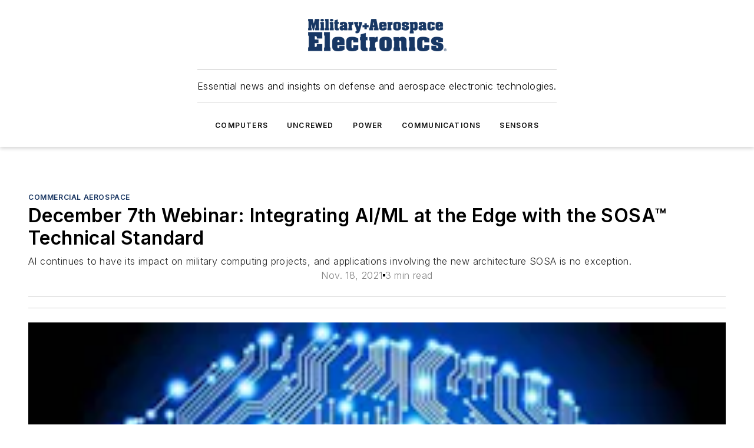

--- FILE ---
content_type: text/html;charset=utf-8
request_url: https://www.militaryaerospace.com/commercial-aerospace/article/14232556/december-7th-webinar-integrating-ai-ml-at-the-edge-with-the-sosatm-technical-standard
body_size: 50274
content:
<!DOCTYPE html><html  lang="en"><head><meta charset="utf-8"><meta name="viewport" content="width=device-width, initial-scale=1, shrink-to-fit=no"><script type="text/javascript" src="/ruxitagentjs_ICA7NVfqrux_10329260115094557.js" data-dtconfig="rid=RID_-593616594|rpid=438900132|domain=militaryaerospace.com|reportUrl=/rb_bf25051xng|app=ea7c4b59f27d43eb|cuc=ll64881i|owasp=1|mel=100000|expw=1|featureHash=ICA7NVfqrux|dpvc=1|lastModification=1769448034484|tp=500,50,0|rdnt=1|uxrgce=1|srbbv=2|agentUri=/ruxitagentjs_ICA7NVfqrux_10329260115094557.js"></script><script type="importmap">{"imports":{"#entry":"/_nuxt/5wplng0z.js"}}</script><title>December 7th Webinar: Integrating AI&#x2F;ML at the Edge with the SOSA™ Technical Standard | Military Aerospace</title><link href="https://fonts.gstatic.com" rel="preconnect"><link href="https://cdn.cookielaw.org" rel="preconnect"><link href="https://aerilon.graphql.aspire-ebm.com" rel="preconnect"><style type="text/css">
            :root {
              --spacing-unit: 6px;
--spacing: 48px;
--color-line: #CDCDCD;
--color-primary-main: #1A3763;
--color-primary-container: #234a86;
--color-on-primary-container: #0e1e36;
--color-secondary-main: #1B447D;
--color-secondary-container: #f7faff;
--color-on-secondary-container: #07111f;
--color-black: #0d0d0d;
--color-white: #ffffff;
--color-grey: #b2c3ce;
--color-light-grey: #e0e0e0;
--primary-font-family: Inter;
--site-max-width: 1300px;
            }
          </style><style>@media (max-width:760px){.mobile-hidden{display:none!important}}.admin-layout a{color:#3867a6}.admin-layout .vs__dropdown-toggle{background:#fff;border:1px solid #9da4b0}.ebm-layout{overflow-anchor:none;width:100%}</style><style>@media (max-width:760px){.mobile-hidden[data-v-38cf8690]{display:none!important}}.admin-layout a[data-v-38cf8690]{color:#3867a6}.admin-layout .vs__dropdown-toggle[data-v-38cf8690]{background:#fff;border:1px solid #9da4b0}.ebm-page[data-v-38cf8690]{display:flex;flex-direction:column;font-family:Arial}.ebm-page .hasToolbar[data-v-38cf8690]{max-width:calc(100% - 49px)}.ebm-page__layout[data-v-38cf8690]{z-index:2}.ebm-page__layout[data-v-38cf8690],.ebm-page__page[data-v-38cf8690]{flex:1;pointer-events:none;position:relative}.ebm-page__page[data-v-38cf8690]{display:flex;flex-direction:column;z-index:1}.ebm-page__main[data-v-38cf8690]{flex:1;margin:auto;width:100%}.ebm-page__content[data-v-38cf8690]{padding:0;pointer-events:all}@media (min-width:600px){.ebm-page__content[data-v-38cf8690]{padding:"0 10px"}}.ebm-page__reskin-background[data-v-38cf8690]{background-position:top;background-repeat:no-repeat;background-size:cover;height:100%;left:0;overflow:hidden;position:fixed;top:0;width:100%;z-index:0}.ebm-page__reskin-ad[data-v-38cf8690]{padding:1.5rem 0;position:relative;text-align:center;z-index:1}.ebm-page__siteskin-ad[data-v-38cf8690]{margin-top:24px;pointer-events:all;position:fixed;transition:all 125ms;z-index:100}.ebm-page__siteskin-ad__left[data-v-38cf8690]{right:50%}@media (max-width:1636px){.ebm-page__siteskin-ad__left[data-v-38cf8690]{display:none}}.ebm-page__siteskin-ad__right[data-v-38cf8690]{left:50%}@media (max-width:1636px){.ebm-page__siteskin-ad__right[data-v-38cf8690]{display:none}}.ebm-page .ebm-page__primary[data-v-38cf8690]{margin-top:0}.ebm-page .page-content-wrapper[data-v-38cf8690]{margin:auto;width:100%}.ebm-page .load-more[data-v-38cf8690]{padding:10px 0;pointer-events:all;text-align:center;width:100%}.ebm-page .load-more[data-v-38cf8690]>*{margin:auto;padding:0 5px}.ebm-page .load-more .label[data-v-38cf8690]{display:flex;flex-direction:row}.ebm-page .load-more .label[data-v-38cf8690]>*{margin:0 5px}.ebm-page .footer[data-v-38cf8690]{position:relative}.ebm-page .ebm-page__primary[data-v-38cf8690]{margin-top:calc(var(--spacing)/2)}.ebm-page .ebm-page__content[data-v-38cf8690]{display:flex;flex-direction:column;gap:var(--spacing);margin:0!important}.ebm-page .ebm-page__content[data-v-38cf8690]>*{position:relative}.ebm-page .ebm-page__content[data-v-38cf8690]>:after{background-color:var(--color-line);bottom:auto;bottom:calc(var(--spacing)*-.5*1);content:"";height:1px;left:0;position:absolute;right:0}.ebm-page .ebm-page__content[data-v-38cf8690]>:last-child:after{display:none}.ebm-page .page-content-wrapper[data-v-38cf8690]{display:flex;flex-direction:column;gap:var(--spacing);max-width:var(--site-max-width);padding:0 calc(var(--spacing)/2)}@media (min-width:800px){.ebm-page .page-content-wrapper[data-v-38cf8690]{padding:0 var(--spacing)}}.ebm-page .page-content-wrapper[data-v-38cf8690]>*{position:relative}.ebm-page .page-content-wrapper[data-v-38cf8690]>:after{background-color:var(--color-line);bottom:auto;bottom:calc(var(--spacing)*-.5*1);content:"";height:1px;left:0;position:absolute;right:0}.ebm-page .page-content-wrapper[data-v-38cf8690]>:last-child:after{display:none}.ebm-page .load-more[data-v-38cf8690]{padding:0}.ebm-page .secondary-pages .page-content-wrapper[data-v-38cf8690],.ebm-page.full-width .page-content-wrapper[data-v-38cf8690]{max-width:100%!important;padding:0!important}.ebm-page .secondary-pages .ebm-page__primary[data-v-38cf8690],.ebm-page.full-width .ebm-page__primary[data-v-38cf8690]{margin-top:0!important}@media print{.ebm-page__page[data-v-38cf8690]{display:block}}</style><style>@media (max-width:760px){.mobile-hidden[data-v-06639cce]{display:none!important}}.admin-layout a[data-v-06639cce]{color:#3867a6}.admin-layout .vs__dropdown-toggle[data-v-06639cce]{background:#fff;border:1px solid #9da4b0}#header-leaderboard-ad[data-v-06639cce]{align-items:center;display:flex;justify-content:center;padding:1rem}</style><style>html{scroll-padding-top:calc(var(--header-height) + 16px)}</style><style>@media (max-width:760px){.mobile-hidden[data-v-58298b0f]{display:none!important}}.admin-layout a[data-v-58298b0f]{color:#3867a6}.admin-layout .vs__dropdown-toggle[data-v-58298b0f]{background:#fff;border:1px solid #9da4b0}header[data-v-58298b0f]{bottom:0;margin:auto;position:sticky;top:0;transition:top .5s cubic-bezier(.645,.045,.355,1);z-index:50}header .reskin-ad[data-v-58298b0f]{padding:1.5rem 0;text-align:center}.navbar[data-v-58298b0f]{background-color:#fff;box-shadow:0 3px 6px #00000029;left:0;opacity:1;padding-bottom:2rem;padding-top:2rem;right:0}.navbar .content[data-v-58298b0f]{margin:auto;max-width:var(--site-max-width);padding:0 calc(var(--spacing)/2)}@media (min-width:800px){.navbar .content[data-v-58298b0f]{padding:0 var(--spacing)}}.top-navbar[data-v-58298b0f]{align-items:center;display:flex;justify-content:space-between}@media (max-width:900px){.logo[data-v-58298b0f]{flex-grow:1}.logo img[data-v-58298b0f]{max-width:180px}}@media (max-width:450px){.logo img[data-v-58298b0f]{max-width:140px}}@media (max-width:370px){.logo img[data-v-58298b0f]{max-width:120px}}@media (max-width:350px){.logo img[data-v-58298b0f]{max-width:100px}}.bottom-navbar[data-v-58298b0f]{max-height:100px;overflow:visible;transition:all .15s cubic-bezier(.86,0,.07,1)}.bottom-navbar.hidden[data-v-58298b0f]{max-height:0;overflow:hidden;transform:scale(0)}.actions[data-v-58298b0f]{align-items:center;-moz-column-gap:.5rem;column-gap:.5rem;display:flex;flex-basis:0;flex-grow:1}@media (max-width:900px){.actions[data-v-58298b0f]{flex-basis:auto;flex-grow:0}}.actions.left[data-v-58298b0f]{justify-content:left}.actions.right[data-v-58298b0f]{-moz-column-gap:0;column-gap:0;justify-content:right}.actions .login-container[data-v-58298b0f]{display:flex;gap:16px}@media (max-width:900px){.actions .login-container[data-v-58298b0f]{gap:8px}}@media (max-width:450px){.actions .login-container[data-v-58298b0f]{gap:4px}}@media (max-width:900px){.search-icon[data-v-58298b0f]{display:none}}.cta[data-v-58298b0f]{border-bottom:1px solid var(--color-line);border-top:1px solid var(--color-line);margin:1.5rem auto auto;width:-moz-fit-content;width:fit-content}@media (max-width:900px){.cta[data-v-58298b0f]{display:none}}.sub-menu[data-v-58298b0f]{align-items:center;display:flex;justify-content:center;list-style:none;margin-top:1.5rem;padding:0;white-space:nowrap}@media (max-width:1000px){.sub-menu[data-v-58298b0f]{display:none}}.sub-menu-item[data-v-58298b0f]{margin-left:1rem;margin-right:1rem}.menu-item[data-v-58298b0f],.sub-menu-link[data-v-58298b0f]{color:var(--color-black);font-size:.75rem;font-weight:600;letter-spacing:.1em;text-transform:uppercase}.popover-menu[data-v-58298b0f]{align-items:flex-start;background-color:#fff;box-shadow:0 3px 6px #00000029;display:flex;flex-direction:column;justify-content:left;padding:1.5rem;text-align:left;width:200px}.popover-menu .menu-item[data-v-58298b0f]{align-items:center;display:flex;margin-bottom:1rem}.popover-menu .menu-item .icon[data-v-58298b0f]{margin-right:1rem}</style><style>@media (max-width:760px){.mobile-hidden{display:none!important}}.admin-layout a{color:#3867a6}.admin-layout .vs__dropdown-toggle{background:#fff;border:1px solid #9da4b0}.ebm-icon{cursor:pointer}.ebm-icon .tooltip-wrapper{display:block}.ebm-icon.disabled{cursor:not-allowed}.ebm-icon.arrowUp{margin-top:3px}.ebm-icon.arrowDown{margin-top:-5px;transform:rotate(180deg)}.ebm-icon.loading{animation-duration:2s;animation-iteration-count:infinite;animation-name:spin;animation-timing-function:linear}.ebm-icon.label{align-items:center;display:flex;flex-direction:column;font-size:.8em;justify-content:center;padding:0 5px}@keyframes spin{0%{transform:rotate(0)}to{transform:rotate(1turn)}}.ebm-icon .icon,.ebm-icon svg{display:block}</style><style>@media (max-width:760px){.mobile-hidden{display:none!important}}.admin-layout a{color:#3867a6}.admin-layout .vs__dropdown-toggle{background:#fff;border:1px solid #9da4b0}.ebm-mega-menu{background-color:var(--color-black);color:#fff;container-type:inline-size;display:none;height:100%;left:0;opacity:0;overflow:auto;position:fixed;text-align:center;top:0;transition-behavior:allow-discrete;transition-duration:.3s;transition-property:overlay display opacity;width:100%}.ebm-mega-menu.cms-user-logged-in{left:49px;width:calc(100% - 49px)}.ebm-mega-menu.open{display:block;opacity:1}@starting-style{.ebm-mega-menu.open{opacity:0}}@container (max-width: 750px){.ebm-mega-menu .mega-menu-header{display:flex}}.ebm-mega-menu .mega-menu-header .icon{margin-left:30px;margin-top:40px;width:24px}.ebm-mega-menu .mega-menu-header .logo{height:35px;max-width:100%}@container (min-width: 750px){.ebm-mega-menu .mega-menu-header .logo{height:50px;margin-bottom:30px}}@container (max-width: 750px){.ebm-mega-menu .mega-menu-header .logo{margin-top:20px}.ebm-mega-menu .mega-menu-header .logo img{height:auto;margin-left:5px;max-width:140px}}.ebm-mega-menu .mega-menu-container{margin:auto}@container (min-width: 750px){.ebm-mega-menu .mega-menu-container{max-width:850px;width:100%}}.ebm-mega-menu .mega-menu-container .search-field{padding-bottom:50px}@container (max-width: 900px){.ebm-mega-menu .mega-menu-container .search-field{margin-left:calc(var(--spacing)/2);margin-right:calc(var(--spacing)/2)}}.ebm-mega-menu .mega-menu-container .nav-links{display:grid;gap:calc(var(--spacing)/2);grid-template-columns:1fr;position:relative}.ebm-mega-menu .mega-menu-container .nav-links:after{background-color:var(--color-line);bottom:auto;bottom:calc(var(--spacing)*-.5*1);content:"";height:1px;left:0;position:absolute;right:0}.ebm-mega-menu .mega-menu-container .nav-links:last-child:after{display:none}@container (max-width: 900px){.ebm-mega-menu .mega-menu-container .nav-links{margin-left:calc(var(--spacing)/2);margin-right:calc(var(--spacing)/2)}}@container (min-width: 750px){.ebm-mega-menu .mega-menu-container .nav-links{gap:calc(var(--spacing)*2);grid-template-columns:1fr 1fr 1fr;padding-bottom:var(--spacing)}}.ebm-mega-menu .mega-menu-container .nav-links .section{display:flex;flex-direction:column;font-weight:400;list-style:none;text-align:center}@container (max-width: 750px){.ebm-mega-menu .mega-menu-container .nav-links .section{gap:5px;padding-top:30px;position:relative}.ebm-mega-menu .mega-menu-container .nav-links .section:after{background-color:var(--color-line);bottom:auto;bottom:calc(var(--spacing)*-.5*1);content:"";height:1px;left:0;position:absolute;right:0}.ebm-mega-menu .mega-menu-container .nav-links .section:last-child:after{display:none}.ebm-mega-menu .mega-menu-container .nav-links .section:first-child{padding-top:15px}}@container (min-width: 750px){.ebm-mega-menu .mega-menu-container .nav-links .section{border-bottom:none;font-size:1.25rem;gap:16px;position:relative;text-align:left}.ebm-mega-menu .mega-menu-container .nav-links .section:after{background-color:var(--color-line);bottom:0;content:"";height:100%;left:auto;position:absolute;right:calc(var(--spacing)*-.5*2);top:0;width:1px}.ebm-mega-menu .mega-menu-container .nav-links .section:last-child:after{display:none}}.ebm-mega-menu .mega-menu-container .nav-links .section a{color:#fff}.ebm-mega-menu .mega-menu-container .nav-links .section .title{font-size:.75rem;font-weight:400;text-transform:uppercase}.ebm-mega-menu .mega-menu-container .affiliate-links{display:flex;justify-content:center;margin-top:var(--spacing);padding:calc(var(--spacing)*.5);position:relative}.ebm-mega-menu .mega-menu-container .affiliate-links:after{background-color:var(--color-line);bottom:auto;bottom:calc(var(--spacing)*-.5*1);content:"";height:1px;left:0;position:absolute;right:0}.ebm-mega-menu .mega-menu-container .affiliate-links:last-child:after{display:none}.ebm-mega-menu .mega-menu-container .affiliate-links .ebm-affiliated-brands-direction{flex-direction:column;gap:calc(var(--spacing)*.5)}.ebm-mega-menu .mega-menu-container .social-links{align-items:center;display:flex;flex-direction:column;font-size:.75rem;justify-content:center;margin-top:var(--spacing);padding:calc(var(--spacing)*.5);text-transform:uppercase}.ebm-mega-menu .mega-menu-container .social-links .socials{gap:16px;margin:16px 16px 24px}</style><style>@media (max-width:760px){.mobile-hidden{display:none!important}}.admin-layout a{color:#3867a6}.admin-layout .vs__dropdown-toggle{background:#fff;border:1px solid #9da4b0}.ebm-search-field{container-type:inline-size;position:relative}.ebm-search-field .input{padding:10px 0;position:relative;width:100%}.ebm-search-field .input .icon{bottom:0;height:24px;margin:auto;position:absolute;right:.5rem;top:0}.ebm-search-field .input .clear-icon{bottom:0;height:24px;margin:auto;position:absolute;right:2.5rem;top:0}.ebm-search-field .input input{background-color:var(--c4e26338);border:1px solid var(--7798abdd);border-radius:5px;color:var(--0c12ecfc);font-size:1em;padding:1rem 8px 1rem 20px;width:100%}.ebm-search-field .sponsor-container{align-items:center;display:flex;font-size:.5rem;gap:5px;height:24px;margin:auto;position:absolute;right:10%;top:20%}@container (max-width: 750px){.ebm-search-field .sponsor-container{justify-content:flex-end;padding:10px 15px 0 0;position:static}}.ebm-search-field input[type=search]::-webkit-search-cancel-button,.ebm-search-field input[type=search]::-webkit-search-decoration{-webkit-appearance:none;appearance:none}</style><style>@media (max-width:760px){.mobile-hidden[data-v-3823c912]{display:none!important}}.admin-layout a[data-v-3823c912]{color:#3867a6}.admin-layout .vs__dropdown-toggle[data-v-3823c912]{background:#fff;border:1px solid #9da4b0}.ebm-affiliated-brands[data-v-3823c912]{display:flex;flex-direction:row;font-size:.75rem}.ebm-affiliated-brands__label[data-v-3823c912]{display:block;padding:0 calc(var(--spacing)/2)}.ebm-affiliated-brands__links[data-v-3823c912]{display:flex;flex-direction:row;flex-wrap:wrap;justify-content:center}.ebm-affiliated-brands__links>div[data-v-3823c912]{padding:0 calc(var(--spacing)/4)}.ebm-affiliated-brands__links>div a[data-v-3823c912]{color:var(--link-color);font-weight:600}</style><style>@media (max-width:760px){.mobile-hidden[data-v-8e92f456]{display:none!important}}.admin-layout a[data-v-8e92f456]{color:#3867a6}.admin-layout .vs__dropdown-toggle[data-v-8e92f456]{background:#fff;border:1px solid #9da4b0}.ebm-socials[data-v-8e92f456]{display:flex;flex-wrap:wrap}.ebm-socials__icon[data-v-8e92f456]{cursor:pointer;margin-right:7px;text-decoration:none}.ebm-socials .text[data-v-8e92f456]{height:0;overflow:hidden;text-indent:-9999px}</style><style>@media (max-width:760px){.mobile-hidden{display:none!important}}.admin-layout a{color:#3867a6}.admin-layout .vs__dropdown-toggle{background:#fff;border:1px solid #9da4b0}.ebm-ad-target__outer{display:flex;height:auto;justify-content:center;max-width:100%;width:100%}.ebm-ad-target__inner{align-items:center;display:flex}.ebm-ad-target img{max-width:100%}.ebm-ad-target iframe{box-shadow:0 .125rem .25rem #00000013}</style><style>@media (max-width:760px){.mobile-hidden[data-v-4c12f864]{display:none!important}}.admin-layout a[data-v-4c12f864]{color:#3867a6}.admin-layout .vs__dropdown-toggle[data-v-4c12f864]{background:#fff;border:1px solid #9da4b0}#sticky-bottom-ad[data-v-4c12f864]{align-items:center;background:#000000bf;display:flex;justify-content:center;left:0;padding:8px;position:fixed;right:0;z-index:999}#sticky-bottom-ad .close-button[data-v-4c12f864]{background:none;border:0;color:#fff;cursor:pointer;font-weight:900;margin:8px;position:absolute;right:0;top:0}.slide-up-enter[data-v-4c12f864],.slide-up-leave-to[data-v-4c12f864]{opacity:0;transform:translateY(200px)}.slide-up-enter-active[data-v-4c12f864]{transition:all .25s ease-out}.slide-up-leave-active[data-v-4c12f864]{transition:all .25s ease-in}</style><style>@media (max-width:760px){.mobile-hidden[data-v-0622f0e1]{display:none!important}}.admin-layout a[data-v-0622f0e1]{color:#3867a6}.admin-layout .vs__dropdown-toggle[data-v-0622f0e1]{background:#fff;border:1px solid #9da4b0}.grid[data-v-0622f0e1]{container-type:inline-size;margin:auto}.grid .grid-row[data-v-0622f0e1]{position:relative}.grid .grid-row[data-v-0622f0e1]:after{background-color:var(--color-line);bottom:auto;bottom:calc(var(--spacing)*-.5*1);content:"";height:1px;left:0;position:absolute;right:0}.grid .grid-row.hide-bottom-border[data-v-0622f0e1]:after,.grid .grid-row[data-v-0622f0e1]:last-child:after{display:none}@container (width >= 750px){.grid .grid-row.mobile-only[data-v-0622f0e1]{display:none}}@container (width < 750px){.grid .grid-row.exclude-mobile[data-v-0622f0e1]{display:none}}</style><style>@media (max-width:760px){.mobile-hidden[data-v-840eddae]{display:none!important}}.admin-layout a[data-v-840eddae]{color:#3867a6}.admin-layout .vs__dropdown-toggle[data-v-840eddae]{background:#fff;border:1px solid #9da4b0}.web-row[data-v-840eddae]{container-type:inline-size}.web-row .row[data-v-840eddae]{--col-size:calc(50% - var(--spacing)*1/2);display:grid;padding-bottom:0ver;padding-top:0;width:100%}@media (min-width:750px){.web-row .row[data-v-840eddae]{padding-left:0;padding-right:0}}@media (min-width:500px){.web-row .row.restricted[data-v-840eddae]{margin:auto;max-width:66%}}.web-row .row .column-wrapper[data-v-840eddae]{display:flex;order:0;width:100%}.web-row .row.largest_first.layout1_2 .column-wrapper[data-v-840eddae]:nth-child(2),.web-row .row.largest_first.layout1_2_1 .column-wrapper[data-v-840eddae]:nth-child(2),.web-row .row.largest_first.layout1_3 .column-wrapper[data-v-840eddae]:nth-child(2){order:-1}@container (min-width: 750px){.web-row .row.layout1_1[data-v-840eddae]{display:grid;grid-template-columns:minmax(0,1fr) minmax(0,1fr)}.web-row .row.layout1_1 .column-wrapper[data-v-840eddae]{position:relative}.web-row .row.layout1_1 .column-wrapper[data-v-840eddae]:after{background-color:var(--color-line);bottom:0;content:"";height:100%;left:auto;position:absolute;right:calc(var(--spacing)*-.5*1);top:0;width:1px}.web-row .row.layout1_1 .column-wrapper[data-v-840eddae]:last-child:after{display:none}.web-row .row.layout1_2[data-v-840eddae]{display:grid;grid-template-columns:minmax(0,var(--col-size)) minmax(0,var(--col-size))}.web-row .row.layout1_2 .column-wrapper[data-v-840eddae]{position:relative}.web-row .row.layout1_2 .column-wrapper[data-v-840eddae]:after{background-color:var(--color-line);bottom:0;content:"";height:100%;left:auto;position:absolute;right:calc(var(--spacing)*-.5*1);top:0;width:1px}.web-row .row.layout1_2 .column-wrapper[data-v-840eddae]:last-child:after{display:none}.web-row .row.layout1_2 .column-wrapper[data-v-840eddae]:nth-child(2){order:0!important}}@container (min-width: 1050px){.web-row .row.layout1_2[data-v-840eddae]{--col-size:calc(33.33333% - var(--spacing)*2/3);grid-template-columns:var(--col-size) calc(var(--col-size)*2 + var(--spacing))}}@container (min-width: 750px){.web-row .row.layout2_1[data-v-840eddae]{display:grid;grid-template-columns:minmax(0,var(--col-size)) minmax(0,var(--col-size))}.web-row .row.layout2_1 .column-wrapper[data-v-840eddae]{position:relative}.web-row .row.layout2_1 .column-wrapper[data-v-840eddae]:after{background-color:var(--color-line);bottom:0;content:"";height:100%;left:auto;position:absolute;right:calc(var(--spacing)*-.5*1);top:0;width:1px}.web-row .row.layout2_1 .column-wrapper[data-v-840eddae]:last-child:after{display:none}}@container (min-width: 1050px){.web-row .row.layout2_1[data-v-840eddae]{--col-size:calc(33.33333% - var(--spacing)*2/3);grid-template-columns:calc(var(--col-size)*2 + var(--spacing)) var(--col-size)}}@container (min-width: 1100px){.web-row .row.layout1_1_1[data-v-840eddae]{--col-size:calc(33.33333% - var(--spacing)*2/3);display:grid;grid-template-columns:minmax(0,var(--col-size)) minmax(0,var(--col-size)) minmax(0,var(--col-size))}.web-row .row.layout1_1_1 .column-wrapper[data-v-840eddae]{position:relative}.web-row .row.layout1_1_1 .column-wrapper[data-v-840eddae]:after{background-color:var(--color-line);bottom:0;content:"";height:100%;left:auto;position:absolute;right:calc(var(--spacing)*-.5*1);top:0;width:1px}.web-row .row.layout1_1_1 .column-wrapper[data-v-840eddae]:last-child:after{display:none}}</style><style>@media (max-width:760px){.mobile-hidden{display:none!important}}.admin-layout a{color:#3867a6}.admin-layout .vs__dropdown-toggle{background:#fff;border:1px solid #9da4b0}.web-grid-title{align-items:center;container-type:inline-size;font-family:var(--primary-font-family);margin-bottom:calc(var(--spacing)/2);max-width:100%;width:100%}.web-grid-title .title{display:flex;flex:1 0 auto;font-size:1.9rem;font-weight:600;gap:var(--spacing-unit);letter-spacing:-.01em;line-height:40px;max-width:100%;overflow:hidden;text-overflow:ellipsis}.web-grid-title .title .grid-title-image-icon{height:23px;margin-top:8px}.web-grid-title.has-link .title{max-width:calc(100% - 100px)}.web-grid-title .divider{background-color:var(--color-line);height:1px;width:100%}.web-grid-title .view-more{color:var(--color-primary-main);cursor:primary;flex:0 1 auto;font-size:.75rem;font-weight:600;letter-spacing:.05em;line-height:18px;text-transform:uppercase;white-space:nowrap}@container (max-width: 500px){.web-grid-title .view-more{display:none}}.web-grid-title.primary{display:flex;gap:5px}.web-grid-title.primary .topbar,.web-grid-title.secondary .divider,.web-grid-title.secondary .view-more{display:none}.web-grid-title.secondary .topbar{background-color:var(--color-primary-main);height:8px;margin-bottom:calc(var(--spacing)/3);width:80px}</style><style>@media (max-width:760px){.mobile-hidden[data-v-2e2a3563]{display:none!important}}.admin-layout a[data-v-2e2a3563]{color:#3867a6}.admin-layout .vs__dropdown-toggle[data-v-2e2a3563]{background:#fff;border:1px solid #9da4b0}.column[data-v-2e2a3563]{align-items:stretch;display:flex;flex-wrap:wrap;height:100%;position:relative}.column[data-v-2e2a3563],.column .standard-blocks[data-v-2e2a3563],.column .sticky-blocks[data-v-2e2a3563]{width:100%}.column.block-align-center[data-v-2e2a3563]{align-items:center;justify-content:center}.column.block-align-top[data-v-2e2a3563]{align-items:top;flex-direction:column}.column.block-align-sticky[data-v-2e2a3563]{align-items:start;display:block;justify-content:center}.column.block-align-equalize[data-v-2e2a3563]{align-items:stretch}.column .sticky-blocks.has-standard[data-v-2e2a3563]{margin-top:var(--spacing)}.column .block-wrapper[data-v-2e2a3563]{max-width:100%;position:relative}.column .block-wrapper[data-v-2e2a3563]:after{background-color:var(--color-line);bottom:auto;bottom:calc(var(--spacing)*-.5*1);content:"";height:1px;left:0;position:absolute;right:0}.column .block-wrapper.hide-bottom-border[data-v-2e2a3563]:after,.column .block-wrapper[data-v-2e2a3563]:last-child:after,.column .standard-blocks:not(.has-sticky) .block-wrapper[data-v-2e2a3563]:last-child:after,.column .sticky-blocks .block-wrapper[data-v-2e2a3563]:last-child:after{display:none}@media print{.column[data-v-2e2a3563]{height:auto}}</style><style>@media (max-width:760px){.mobile-hidden[data-v-a4efc542]{display:none!important}}.admin-layout a[data-v-a4efc542]{color:#3867a6}.admin-layout .vs__dropdown-toggle[data-v-a4efc542]{background:#fff;border:1px solid #9da4b0}.block[data-v-a4efc542]{display:flex;flex-direction:column;overflow:visible;width:100%}.block .block-title[data-v-a4efc542]{margin-bottom:calc(var(--spacing)/2)}.block .above-cta[data-v-a4efc542]{height:100%}.block .title[data-v-a4efc542]{font-size:1rem;line-height:1rem;text-transform:uppercase}.block .title a[data-v-a4efc542]{color:inherit;text-decoration:none}.block .title a[data-v-a4efc542]:hover{text-decoration:underline}.block .title template[data-v-a4efc542]{display:inline-block}.block .content[data-v-a4efc542]{display:flex;width:100%}.block .cta[data-v-a4efc542]{align-items:center;display:flex;flex-direction:column;font-size:1rem;gap:calc(var(--spacing)/2);justify-content:space-between}@container (width > 500px){.block .cta[data-v-a4efc542]{flex-direction:row}}</style><style>@media (max-width:760px){.mobile-hidden[data-v-3dec0756]{display:none!important}}.admin-layout a[data-v-3dec0756]{color:#3867a6}.admin-layout .vs__dropdown-toggle[data-v-3dec0756]{background:#fff;border:1px solid #9da4b0}.ebm-button-wrapper[data-v-3dec0756]{display:inline-block}.ebm-button-wrapper .ebm-button[data-v-3dec0756]{border:1px solid;border-radius:.1rem;cursor:pointer;display:block;font-weight:600;outline:none;text-transform:uppercase;width:100%}.ebm-button-wrapper .ebm-button .content[data-v-3dec0756]{align-items:center;display:flex;gap:var(--spacing-unit);justify-content:center}.ebm-button-wrapper .ebm-button .content.icon-right[data-v-3dec0756]{flex-direction:row-reverse}.ebm-button-wrapper .ebm-button[data-v-3dec0756]:focus,.ebm-button-wrapper .ebm-button[data-v-3dec0756]:hover{box-shadow:0 0 .1rem #3e5d8580;filter:contrast(125%)}.ebm-button-wrapper .ebm-button[data-v-3dec0756]:active{box-shadow:0 0 .3rem #1c417280}.ebm-button-wrapper .ebm-button[data-v-3dec0756]:active:after{height:200px;width:200px}.ebm-button-wrapper .ebm-button--small[data-v-3dec0756]{font-size:.75rem;padding:.2rem .4rem}.ebm-button-wrapper .ebm-button--medium[data-v-3dec0756]{font-size:.75rem;padding:.3rem .6rem}.ebm-button-wrapper .ebm-button--large[data-v-3dec0756]{font-size:.75rem;line-height:1.25rem;padding:.5rem 1rem}@media (max-width:450px){.ebm-button-wrapper .ebm-button--large[data-v-3dec0756]{padding:.5rem}}.ebm-button-wrapper .ebm-button--fullWidth[data-v-3dec0756]{font-size:1.15rem;margin:0 auto;padding:.5rem 1rem;width:100%}.ebm-button-wrapper.primary .ebm-button[data-v-3dec0756],.ebm-button-wrapper.solid .ebm-button[data-v-3dec0756]{background-color:var(--button-accent-color);border-color:var(--button-accent-color);color:var(--button-text-color)}.ebm-button-wrapper.primary .ebm-button[data-v-3dec0756]:hover,.ebm-button-wrapper.solid .ebm-button[data-v-3dec0756]:hover{text-decoration:underline}.ebm-button-wrapper.hollow .ebm-button[data-v-3dec0756]{background-color:transparent;background-color:#fff;border:1px solid var(--button-accent-color);color:var(--button-accent-color)}.ebm-button-wrapper.hollow .ebm-button[data-v-3dec0756]:hover{text-decoration:underline}.ebm-button-wrapper.borderless .ebm-button[data-v-3dec0756]{background-color:transparent;border-color:transparent;color:var(--button-accent-color)}.ebm-button-wrapper.borderless .ebm-button[data-v-3dec0756]:hover{background-color:var(--button-accent-color);color:#fff;text-decoration:underline}.ebm-button-wrapper .ebm-button[data-v-3dec0756]{transition:all .15s ease-in-out}</style><style>@media (max-width:760px){.mobile-hidden{display:none!important}}.admin-layout a{color:#3867a6}.admin-layout .vs__dropdown-toggle{background:#fff;border:1px solid #9da4b0}.web-footer-new{display:flex;font-size:1rem;font-weight:400;justify-content:center;padding-bottom:calc(var(--spacing)/2);pointer-events:all;width:100%}.web-footer-new a{color:var(--link-color)}.web-footer-new .container{display:flex;justify-content:center;width:100%}.web-footer-new .container .container-wrapper{display:flex;flex-direction:column;gap:var(--spacing);width:100%}@media (min-width:800px){.web-footer-new .container{flex-direction:row}}.web-footer-new .container .row{position:relative;width:100%}.web-footer-new .container .row:after{background-color:var(--color-line);bottom:auto;bottom:calc(var(--spacing)*-.5*1);content:"";height:1px;left:0;position:absolute;right:0}.web-footer-new .container .row:last-child:after{display:none}.web-footer-new .container .row.full-width{justify-items:center}.web-footer-new .container .column-wrapper{display:grid;gap:var(--spacing);grid-template-columns:1fr}.web-footer-new .container .column-wrapper.full-width{max-width:var(--site-max-width)!important;padding:0 calc(var(--spacing)*1.5);width:100%}.web-footer-new .container .column-wrapper .col{align-items:center;display:flex;flex-direction:column;gap:calc(var(--spacing)/4);justify-content:center;margin:0 auto;max-width:80%;position:relative;text-align:center}.web-footer-new .container .column-wrapper .col:after{background-color:var(--color-line);bottom:auto;bottom:calc(var(--spacing)*-.5*1);content:"";height:1px;left:0;position:absolute;right:0}.web-footer-new .container .column-wrapper .col:last-child:after{display:none}.web-footer-new .container .column-wrapper .col.valign-middle{align-self:center}@media (min-width:800px){.web-footer-new .container .column-wrapper{align-items:start;gap:var(--spacing)}.web-footer-new .container .column-wrapper.cols1_1_1{grid-template-columns:1fr 1fr 1fr}.web-footer-new .container .column-wrapper.cols1_1{grid-template-columns:1fr 1fr}.web-footer-new .container .column-wrapper .col{align-items:start;max-width:100%;position:relative;text-align:left}.web-footer-new .container .column-wrapper .col:after{background-color:var(--color-line);bottom:0;content:"";height:100%;left:auto;position:absolute;right:calc(var(--spacing)*-.5*1);top:0;width:1px}.web-footer-new .container .column-wrapper .col:last-child:after{display:none}}.web-footer-new .corporatelogo{align-self:center;filter:brightness(0);height:auto;margin-right:var(--spacing-unit);width:100px}.web-footer-new .menu-copyright{align-items:center;display:flex;flex-direction:column;gap:calc(var(--spacing)/2)}.web-footer-new .menu-copyright.full-width{max-width:var(--site-max-width);padding:0 calc(var(--spacing)*1.5);width:100%}.web-footer-new .menu-copyright .links{display:flex;font-size:.75rem;gap:calc(var(--spacing)/4);list-style:none;margin:0;padding:0}.web-footer-new .menu-copyright .copyright{display:flex;flex-direction:row;flex-wrap:wrap;font-size:.8em;justify-content:center}@media (min-width:800px){.web-footer-new .menu-copyright{flex-direction:row;justify-content:space-between}}.web-footer-new .blocktitle{color:#000;font-size:1.1rem;font-weight:600;width:100%}.web-footer-new .web-affiliated-brands-direction{flex-direction:column}@media (min-width:800px){.web-footer-new .web-affiliated-brands-direction{flex-direction:row}}</style><style>@media (max-width:760px){.mobile-hidden{display:none!important}}.admin-layout a{color:#3867a6}.admin-layout .vs__dropdown-toggle{background:#fff;border:1px solid #9da4b0}.ebm-web-subscribe-wrapper{display:flex;flex-direction:column;height:100%;overflow:auto}.ebm-web-subscribe-content{height:100%;overflow:auto;padding:calc(var(--spacing)*.5) var(--spacing)}@container (max-width: 750px){.ebm-web-subscribe-content{padding-bottom:100%}}.ebm-web-subscribe-content .web-subscribe-header .web-subscribe-title{align-items:center;display:flex;gap:var(--spacing);justify-content:space-between;line-height:normal}.ebm-web-subscribe-content .web-subscribe-header .web-subscribe-title .close-button{align-items:center;cursor:pointer;display:flex;font-size:.75rem;font-weight:600;text-transform:uppercase}.ebm-web-subscribe-content .web-subscribe-header .web-subscribe-subtext{padding-bottom:var(--spacing)}.ebm-web-subscribe-content .web-subscribe-header .newsletter-items{display:grid;gap:10px;grid-template-columns:1fr 1fr}@container (max-width: 750px){.ebm-web-subscribe-content .web-subscribe-header .newsletter-items{grid-template-columns:1fr}}.ebm-web-subscribe-content .web-subscribe-header .newsletter-items .newsletter-item{border:1px solid var(--color-line);display:flex;flex-direction:row;flex-direction:column;gap:1rem;padding:1rem}.ebm-web-subscribe-content .web-subscribe-header .newsletter-items .newsletter-item .newsletter-title{display:flex;font-size:1.25rem;font-weight:600;justify-content:space-between;letter-spacing:-.01em;line-height:25px}.ebm-web-subscribe-content .web-subscribe-header .newsletter-items .newsletter-item .newsletter-description{font-size:1rem;font-weight:400;letter-spacing:.0125em;line-height:24px}.web-subscribe-footer{background-color:#fff;box-shadow:0 4px 16px #00000040;width:100%}.web-subscribe-footer .subscribe-footer-wrapper{padding:var(--spacing)!important}.web-subscribe-footer .subscribe-footer-wrapper .user-info-container{align-items:center;display:flex;justify-content:space-between;padding-bottom:calc(var(--spacing)*.5)}.web-subscribe-footer .subscribe-footer-wrapper .user-info-container .nl-user-info{align-items:center;display:flex;gap:10px}.web-subscribe-footer .subscribe-footer-wrapper .subscribe-login-container .nl-selected{font-size:1.25rem;font-weight:600;margin-bottom:10px}.web-subscribe-footer .subscribe-footer-wrapper .subscribe-login-container .form-fields-setup{display:flex;gap:calc(var(--spacing)*.125);padding-top:calc(var(--spacing)*.5)}@container (max-width: 1050px){.web-subscribe-footer .subscribe-footer-wrapper .subscribe-login-container .form-fields-setup{display:block}}.web-subscribe-footer .subscribe-footer-wrapper .subscribe-login-container .form-fields-setup .web-form-fields{z-index:100}.web-subscribe-footer .subscribe-footer-wrapper .subscribe-login-container .form-fields-setup .web-form-fields .field-label{font-size:.75rem}.web-subscribe-footer .subscribe-footer-wrapper .subscribe-login-container .form-fields-setup .form{display:flex;gap:calc(var(--spacing)*.125)}@container (max-width: 750px){.web-subscribe-footer .subscribe-footer-wrapper .subscribe-login-container .form-fields-setup .form{flex-direction:column;padding-bottom:calc(var(--spacing)*.5)}}.web-subscribe-footer .subscribe-footer-wrapper .subscribe-login-container .form-fields-setup .form .vs__dropdown-menu{max-height:8rem}@container (max-width: 750px){.web-subscribe-footer .subscribe-footer-wrapper .subscribe-login-container .form-fields-setup .form .vs__dropdown-menu{max-height:4rem}}.web-subscribe-footer .subscribe-footer-wrapper .subscribe-login-container .form-fields-setup .subscribe-button{margin-top:calc(var(--spacing)*.5);width:20%}@container (max-width: 1050px){.web-subscribe-footer .subscribe-footer-wrapper .subscribe-login-container .form-fields-setup .subscribe-button{width:100%}}.web-subscribe-footer .subscribe-footer-wrapper .subscribe-login-container .form-fields-setup .subscribe-button .ebm-button{height:3rem}.web-subscribe-footer .subscribe-footer-wrapper .subscribe-login-container .compliance-field{font-size:.75rem;line-height:18px;z-index:-1}.web-subscribe-footer .subscribe-footer-wrapper a{color:#000;text-decoration:underline}.web-subscribe-footer .subscribe-footer-wrapper .subscribe-consent{font-size:.75rem;letter-spacing:.025em;line-height:18px;padding:5px 0}.web-subscribe-footer .subscribe-footer-wrapper .account-check{padding-top:calc(var(--spacing)*.25)}</style><style>@media (max-width:760px){.mobile-hidden{display:none!important}}.admin-layout a{color:#3867a6}.admin-layout .vs__dropdown-toggle{background:#fff;border:1px solid #9da4b0}.ebm-web-pane{container-type:inline-size;height:100%;pointer-events:all;position:fixed;right:0;top:0;width:100%;z-index:100}.ebm-web-pane.hidden{pointer-events:none}.ebm-web-pane.hidden .web-pane-mask{opacity:0}.ebm-web-pane.hidden .contents{max-width:0}.ebm-web-pane .web-pane-mask{background-color:#000;display:table;height:100%;opacity:.8;padding:16px;transition:all .3s ease;width:100%}.ebm-web-pane .contents{background-color:#fff;bottom:0;max-width:1072px;position:absolute;right:0;top:0;transition:all .3s ease;width:100%}.ebm-web-pane .contents.cms-user-logged-in{width:calc(100% - 49px)}.ebm-web-pane .contents .close-icon{cursor:pointer;display:flex;justify-content:flex-end;margin:10px}</style><style>@media (max-width:760px){.mobile-hidden{display:none!important}}.admin-layout a{color:#3867a6}.admin-layout .vs__dropdown-toggle{background:#fff;border:1px solid #9da4b0}.gam-slot-builder{min-width:300px;width:100%}.gam-slot-builder iframe{max-width:100%;overflow:hidden}</style><style>@media (max-width:760px){.mobile-hidden{display:none!important}}.admin-layout a{color:#3867a6}.admin-layout .vs__dropdown-toggle{background:#fff;border:1px solid #9da4b0}.web-content-title-new{display:flex;flex-direction:column;gap:calc(var(--spacing));width:100%}.web-content-title-new>*{position:relative}.web-content-title-new>:after{background-color:var(--color-line);bottom:auto;bottom:calc(var(--spacing)*-.5*1);content:"";height:1px;left:0;position:absolute;right:0}.web-content-title-new>:last-child:after{display:none}.web-content-title-new .above-line{container-type:inline-size;display:flex;flex-direction:column;gap:calc(var(--spacing)/2)}.web-content-title-new .above-line .section-wrapper{display:flex;gap:calc(var(--spacing)/4)}.web-content-title-new .above-line .section-wrapper.center{margin-left:auto;margin-right:auto}.web-content-title-new .above-line .sponsored-label{color:var(--color-primary-main);font-size:.75rem;font-weight:600;letter-spacing:.05rem;text-transform:uppercase}.web-content-title-new .above-line .section{font-size:.75rem;font-weight:600;letter-spacing:.05em;text-transform:uppercase}.web-content-title-new .above-line .event-info{display:flex;flex-direction:column;font-size:.9rem;gap:calc(var(--spacing)/2)}.web-content-title-new .above-line .event-info .column{display:flex;flex-direction:column;font-size:.9rem;gap:calc(var(--spacing)/4);width:100%}.web-content-title-new .above-line .event-info .column .content{display:flex;gap:calc(var(--spacing)/4)}.web-content-title-new .above-line .event-info .column label{flex:0 0 80px;font-weight:600}.web-content-title-new .above-line .event-info>*{position:relative}.web-content-title-new .above-line .event-info>:after{background-color:var(--color-line);bottom:0;content:"";height:100%;left:auto;position:absolute;right:calc(var(--spacing)*-.5*1);top:0;width:1px}.web-content-title-new .above-line .event-info>:last-child:after{display:none}@container (min-width: 600px){.web-content-title-new .above-line .event-info{align-items:center;flex-direction:row;gap:calc(var(--spacing))}.web-content-title-new .above-line .event-info>*{position:relative}.web-content-title-new .above-line .event-info>:after{background-color:var(--color-line);bottom:0;content:"";height:100%;left:auto;position:absolute;right:calc(var(--spacing)*-.5*1);top:0;width:1px}.web-content-title-new .above-line .event-info>:last-child:after{display:none}.web-content-title-new .above-line .event-info .event-location{display:block}}.web-content-title-new .above-line .title-text{font-size:2rem;line-height:1.2}@container (width > 500px){.web-content-title-new .above-line .title-text{font-size:2.75rem}}.web-content-title-new .above-line .author-row{align-items:center;display:flex;flex-direction:column;gap:calc(var(--spacing)/3);justify-content:center}.web-content-title-new .above-line .author-row .all-authors{display:flex;gap:calc(var(--spacing)/3)}.web-content-title-new .above-line .author-row .date-read-time{align-items:center;display:flex;gap:calc(var(--spacing)/3)}.web-content-title-new .above-line .author-row .dot{align-items:center;grid-area:dot}.web-content-title-new .above-line .author-row .dot:after{background-color:#000;content:"";display:block;height:4px;width:4px}.web-content-title-new .above-line .author-row .dot.first{display:none}.web-content-title-new .above-line .author-row .date{grid-area:date}.web-content-title-new .above-line .author-row .read-time{grid-area:read-time}.web-content-title-new .above-line .author-row .date,.web-content-title-new .above-line .author-row .duration,.web-content-title-new .above-line .author-row .read-time{color:#000;opacity:.5}@container (width > 500px){.web-content-title-new .above-line .author-row{flex-direction:row}.web-content-title-new .above-line .author-row .dot.first{display:block}}@container (width > 700px){.web-content-title-new .above-line .author-row{justify-content:flex-start}}.web-content-title-new .above-line .teaser-text{color:#222;font-size:16px;padding-top:8px}@container (width > 500px){.web-content-title-new .above-line .teaser-text{font-size:17px}}@container (width > 700px){.web-content-title-new .above-line .teaser-text{font-size:18px}}@container (width > 1000px){.web-content-title-new .above-line .teaser-text{font-size:19px}}.web-content-title-new .above-line .podcast-series{align-items:center;color:var(--color-primary-main);display:flex;font-size:.85rem;font-weight:500;gap:6px;text-transform:uppercase}.web-content-title-new .below-line{align-items:center;display:flex;justify-content:space-between;width:100%}.web-content-title-new .below-line .print-favorite{display:flex;gap:calc(var(--spacing)/3);justify-content:flex-end}.web-content-title-new .image-wrapper{flex:1 0 auto;width:100%}.web-content-title-new .comment-count{align-items:center;cursor:pointer;display:flex;padding-left:8px}.web-content-title-new .comment-count .viafoura{align-items:center;background-color:transparent!important;display:flex;font-size:16px;font-weight:inherit;padding-left:4px}.web-content-title-new .event-location p{margin:0}.web-content-title-new .highlights h2{margin-bottom:24px}.web-content-title-new .highlights .text{font-size:18px}.web-content-title-new .highlights .text li{margin-bottom:16px}.web-content-title-new .highlights .text li:last-child{margin-bottom:0}.web-content-title-new .author-contributor,.web-content-title-new .company-link{color:#000;display:flex;flex-wrap:wrap}.web-content-title-new .author-contributor a,.web-content-title-new .company-link a{color:inherit!important;font-size:1rem;text-decoration:underline}.web-content-title-new .author-contributor .author{display:flex}.web-content-title-new.center{text-align:center}.web-content-title-new.center .breadcrumb{display:flex;justify-content:center}.web-content-title-new.center .author-row{justify-content:center}</style><style>@media (max-width:760px){.mobile-hidden[data-v-e69042fe]{display:none!important}}.admin-layout a[data-v-e69042fe]{color:#3867a6}.admin-layout .vs__dropdown-toggle[data-v-e69042fe]{background:#fff;border:1px solid #9da4b0}.ebm-share-list[data-v-e69042fe]{display:flex;gap:calc(var(--spacing)/3);list-style:none;overflow:hidden;padding:0;transition:.3s;width:100%}.ebm-share-list li[data-v-e69042fe]{margin:0;padding:0}.ebm-share-item[data-v-e69042fe]{border-radius:4px;cursor:pointer;margin:2px}</style><style>@media (max-width:760px){.mobile-hidden{display:none!important}}.admin-layout a{color:#3867a6}.admin-layout .vs__dropdown-toggle{background:#fff;border:1px solid #9da4b0}.ebm-content-teaser-image .view-gallery-btn{margin-top:8px}.ebm-content-teaser-image__link{cursor:pointer}.ebm-content-teaser-image__small{cursor:zoom-in}.ebm-content-teaser-image__large{align-items:center;background-color:#000c;cursor:zoom-out;display:flex;height:100%;left:0;padding:0 50px;position:fixed;top:0;transition:.3s;width:100%;z-index:50001}.ebm-content-teaser-image__large .large-image-wrapper{display:grid;height:90%;max-height:90vh}.ebm-content-teaser-image__large .large-image-wrapper>div{background-color:#fff;margin:auto;max-height:calc(90vh - 45px);max-width:100%;position:relative;text-align:center}.ebm-content-teaser-image__large .large-image-wrapper>div img{border:5px solid #fff;border-bottom:none;margin:auto auto -5px;max-height:calc(90vh - 45px);max-width:100%}.ebm-content-teaser-image__large .large-image-wrapper>div .caption{background-color:#fff;border:5px solid #fff;font-size:.85em;max-width:100%;padding:5px;text-align:center;width:100%}.ebm-content-teaser-image__large .large-image-wrapper>div .credit{position:absolute;right:10px;top:10px}.ebm-content-teaser-image__large .arrow-icon{background-color:transparent;height:36px;width:36px}.ebm-content-teaser-image .thumbnails{align-items:center;display:flex;flex-wrap:wrap;gap:20px;justify-content:center;padding:10px}.ebm-content-teaser-image .thumbnails .thumbnail{border:1px solid transparent;cursor:pointer;max-width:200px;min-width:100px}.ebm-content-teaser-image .thumbnails .thumbnail:hover{border:1px solid #000}</style><style>@media (max-width:760px){.mobile-hidden{display:none!important}}.admin-layout a{color:#3867a6}.admin-layout .vs__dropdown-toggle{background:#fff;border:1px solid #9da4b0}.web-image{max-width:100%;width:100%}.web-image .ebm-image-wrapper{margin:0;max-width:100%;position:relative;width:100%}.web-image .ebm-image-wrapper .ebm-image{display:block;max-width:100%;width:100%}.web-image .ebm-image-wrapper .ebm-image:not(.native) img{width:100%}.web-image .ebm-image-wrapper .ebm-image img{display:block;height:auto;margin:auto;max-width:100%}.web-image .ebm-image.video-type:after{background-image:url([data-uri]);background-size:contain;content:"";filter:brightness(0) invert(1) drop-shadow(2px 2px 2px rgba(0,0,0,.5));height:50px;left:50%;opacity:.6;position:absolute;top:50%;transform:translate(-50%,-50%);width:50px}.web-image .ebm-icon-wrapper{background-color:#0000004d;border-radius:4px;z-index:3}.web-image .ebm-icon{color:inherit;margin:1px 2px}.web-image .ebm-image-caption{font-size:.85rem;line-height:1.5;margin:auto}.web-image .ebm-image-caption p:first-child{margin-top:0}.web-image .ebm-image-caption p:last-child{margin-bottom:0}</style><style>@media (max-width:760px){.mobile-hidden{display:none!important}}.admin-layout a{color:#3867a6}.admin-layout .vs__dropdown-toggle{background:#fff;border:1px solid #9da4b0}.body-block{flex:"1";max-width:100%;width:100%}.body-block .body-content{display:flex;flex-direction:column;gap:calc(var(--spacing)/2);width:100%}.body-block .gate{background:var(--color-secondary-container);border:1px solid var(--color-line);padding:calc(var(--spacing)/2)}.body-block .below-body{border-top:1px solid var(--color-line)}.body-block .below-body .contributors{display:flex;gap:4px;padding-top:calc(var(--spacing)/4)}.body-block .below-body .contributors .contributor{display:flex}.body-block .below-body .ai-attribution{font-size:14px;padding-top:calc(var(--spacing)/4)}.body-block .podcast-player{background-color:var(--color-secondary-container);border:1px solid var(--color-line);border-radius:4px;margin-left:auto!important;margin-right:auto!important;text-align:center;width:100%}.body-block .podcast-player iframe{border:0;width:100%}.body-block .podcast-player .buttons{display:flex;justify-content:center}</style><style>@media (max-width:760px){.mobile-hidden{display:none!important}}.admin-layout a{color:#3867a6}.admin-layout .vs__dropdown-toggle{background:#fff;border:1px solid #9da4b0}.web-body-blocks{--margin:calc(var(--spacing)/2);display:flex;flex-direction:column;gap:15px;max-width:100%;width:100%}.web-body-blocks a{text-decoration:underline}.web-body-blocks .block{container-type:inline-size;font-family:var(--secondary-font);max-width:100%;width:100%}.web-body-blocks .block a{color:var(--link-color)}.web-body-blocks .block .block-title{margin-bottom:calc(var(--spacing)/2)}.web-body-blocks .text{color:inherit;letter-spacing:inherit;margin:auto;max-width:100%}.web-body-blocks img{max-width:100%}.web-body-blocks .iframe{border:0;margin-left:auto!important;margin-right:auto!important;width:100%}.web-body-blocks .facebook .embed,.web-body-blocks .instagram .embed,.web-body-blocks .twitter .embed{max-width:500px}.web-body-blocks .bc-reco-wrapper{padding:calc(var(--spacing)/2)}.web-body-blocks .bc-reco-wrapper .bc-heading{border-bottom:1px solid var(--color-grey);margin-top:0;padding-bottom:calc(var(--spacing)/2);padding-top:0}.web-body-blocks .embed{margin:auto;width:100%}@container (width > 550px){.web-body-blocks .embed.above,.web-body-blocks .embed.below,.web-body-blocks .embed.center,.web-body-blocks .embed.left,.web-body-blocks .embed.right{max-width:calc(50% - var(--margin))}.web-body-blocks .embed.above.small,.web-body-blocks .embed.below.small,.web-body-blocks .embed.center.small,.web-body-blocks .embed.left.small,.web-body-blocks .embed.right.small{max-width:calc(33% - var(--margin))}.web-body-blocks .embed.above.large,.web-body-blocks .embed.below.large,.web-body-blocks .embed.center.large,.web-body-blocks .embed.left.large,.web-body-blocks .embed.right.large{max-width:calc(66% - var(--margin))}.web-body-blocks .embed.above{margin-bottom:var(--margin)}.web-body-blocks .embed.below{margin-top:var(--margin)}.web-body-blocks .embed.left{float:left;margin-right:var(--margin)}.web-body-blocks .embed.right{float:right;margin-left:var(--margin)}}.web-body-blocks .embed.center{clear:both}.web-body-blocks .embed.native{max-width:auto;width:auto}.web-body-blocks .embed.fullWidth{max-width:100%;width:100%}.web-body-blocks .video{margin-top:15px}</style><style>@media (max-width:760px){.mobile-hidden{display:none!important}}.admin-layout a{color:#3867a6}.admin-layout .vs__dropdown-toggle{background:#fff;border:1px solid #9da4b0}.web-html{letter-spacing:inherit;margin:auto;max-width:100%}.web-html .html p:first-child{margin-top:0}.web-html h1,.web-html h2,.web-html h3,.web-html h4,.web-html h5,.web-html h6{margin:revert}.web-html .embedded-image{max-width:40%;width:100%}.web-html .embedded-image img{width:100%}.web-html .left{margin:0 auto 0 0}.web-html .left-wrap{clear:both;float:left;margin:0 1rem 1rem 0}.web-html .right{margin:0 0 0 auto}.web-html .right-wrap{clear:both;float:right;margin:0 0 1rem 1rem}.web-html pre{background-color:#f5f5f5d9;font-family:Courier New,Courier,monospace;padding:4px 8px}.web-html .preview-overlay{background:linear-gradient(180deg,#fff0,#fff);height:125px;margin-bottom:-25px;margin-top:-125px;position:relative;width:100%}.web-html blockquote{background-color:#f8f9fa;border-left:8px solid #dee2e6;line-height:1.5;overflow:hidden;padding:1.5rem}.web-html .pullquote{color:#7c7b7b;float:right;font-size:1.3em;margin:6px 0 6px 12px;max-width:50%;padding:12px 0 12px 12px;position:relative;width:50%}.web-html p:last-of-type{margin-bottom:0}.web-html a{cursor:pointer}</style><style>@media (max-width:760px){.mobile-hidden{display:none!important}}.admin-layout a{color:#3867a6}.admin-layout .vs__dropdown-toggle{background:#fff;border:1px solid #9da4b0}.ebm-ad__embed{clear:both}.ebm-ad__embed>div{border-bottom:1px solid #e0e0e0!important;border-top:1px solid #e0e0e0!important;display:block!important;height:inherit!important;padding:5px 0;text-align:center;width:inherit!important;z-index:1}.ebm-ad__embed>div:before{color:#aaa;content:"ADVERTISEMENT";display:block;font:400 10px/10px Arial,Helvetica,sans-serif}.ebm-ad__embed img{max-width:100%}.ebm-ad__embed iframe{box-shadow:0 .125rem .25rem #00000013;margin:3px 0 10px}</style><style>@media (max-width:760px){.mobile-hidden{display:none!important}}.admin-layout a{color:#3867a6}.admin-layout .vs__dropdown-toggle{background:#fff;border:1px solid #9da4b0}.ebm-web-content-body-sidebars{background-color:var(--color-secondary-container)}.ebm-web-content-body-sidebars .sidebar{border:1px solid var(--color-line);line-height:1.5;padding:20px}.ebm-web-content-body-sidebars .sidebar p:first-child{margin-top:0}.ebm-web-content-body-sidebars .sidebar p:last-child{margin-bottom:0}.ebm-web-content-body-sidebars .sidebar .above{padding-bottom:10px}.ebm-web-content-body-sidebars .sidebar .below{padding-top:10px}</style><style>@media (max-width:760px){.mobile-hidden{display:none!important}}.admin-layout a{color:#3867a6}.admin-layout .vs__dropdown-toggle{background:#fff;border:1px solid #9da4b0}.ebm-web-subscribe{width:100%}.ebm-web-subscribe .web-subscribe-content{align-items:center;display:flex;justify-content:space-between}@container (max-width: 750px){.ebm-web-subscribe .web-subscribe-content{flex-direction:column;text-align:center}}.ebm-web-subscribe .web-subscribe-content .web-subscribe-header{font-size:2rem;font-weight:600;line-height:40px;padding:calc(var(--spacing)*.25);width:80%}@container (max-width: 750px){.ebm-web-subscribe .web-subscribe-content .web-subscribe-header{font-size:1.5rem;padding-top:0}}.ebm-web-subscribe .web-subscribe-content .web-subscribe-header .web-subscribe-subtext{display:flex;font-size:1rem;font-weight:400;padding-top:calc(var(--spacing)*.25)}</style><style>@media (max-width:760px){.mobile-hidden{display:none!important}}.admin-layout a{color:#3867a6}.admin-layout .vs__dropdown-toggle{background:#fff;border:1px solid #9da4b0}.blueconic-recommendations{width:100%}</style><style>@media (max-width:760px){.mobile-hidden{display:none!important}}.admin-layout a{color:#3867a6}.admin-layout .vs__dropdown-toggle{background:#fff;border:1px solid #9da4b0}.blueconic-recommendations{container-type:inline-size}.blueconic-recommendations .featured{border:1px solid var(--color-line);width:100%}.blueconic-recommendations .featured .left,.blueconic-recommendations .featured .right{flex:1 0 50%;padding:calc(var(--spacing)/2)}.blueconic-recommendations .featured .left *,.blueconic-recommendations .featured .right *{color:var(--color-black)}.blueconic-recommendations .featured .left .link:hover,.blueconic-recommendations .featured .right .link:hover{text-decoration:none}.blueconic-recommendations .featured .left{align-items:center;background-color:var(--color-primary-container);display:flex}.blueconic-recommendations .featured .left h2{font-size:1.25rem;font-weight:600}.blueconic-recommendations .featured .right{background-color:var(--color-secondary-container);display:flex;flex-direction:column;gap:calc(var(--spacing)/4)}.blueconic-recommendations .featured .right h2{font-size:1rem}.blueconic-recommendations .featured .right .link{display:flex;font-weight:400;gap:8px}@container (width > 600px){.blueconic-recommendations .featured .left h2{font-size:2rem;line-height:40px}}@container (width > 1000px){.blueconic-recommendations .featured{display:flex}}</style><style>@media (max-width:760px){.mobile-hidden{display:none!important}}.admin-layout a{color:#3867a6}.admin-layout .vs__dropdown-toggle{background:#fff;border:1px solid #9da4b0}.content-list{container-type:inline-size;width:100%}.content-list,.content-list .item-row{align-items:start;display:grid;gap:var(--spacing);grid-template-columns:minmax(0,1fr)}.content-list .item-row{position:relative}.content-list .item-row:after{background-color:var(--color-line);bottom:auto;bottom:calc(var(--spacing)*-.5*1);content:"";height:1px;left:0;position:absolute;right:0}.content-list .item-row:last-child:after{display:none}.content-list .item-row .item{height:100%;position:relative}.content-list .item-row .item:after{background-color:var(--color-line);bottom:auto;bottom:calc(var(--spacing)*-.5*1);content:"";height:1px;left:0;position:absolute;right:0}.content-list .item-row .item:last-child:after{display:none}@container (min-width: 600px){.content-list.multi-col.columns-2 .item-row{grid-template-columns:minmax(0,1fr) minmax(0,1fr)}.content-list.multi-col.columns-2 .item-row .item{position:relative}.content-list.multi-col.columns-2 .item-row .item:after{background-color:var(--color-line);bottom:0;content:"";height:100%;left:auto;position:absolute;right:calc(var(--spacing)*-.5*1);top:0;width:1px}.content-list.multi-col.columns-2 .item-row .item:last-child:after{display:none}}@container (min-width: 750px){.content-list.multi-col.columns-3 .item-row{grid-template-columns:minmax(0,1fr) minmax(0,1fr) minmax(0,1fr)}.content-list.multi-col.columns-3 .item-row .item{position:relative}.content-list.multi-col.columns-3 .item-row .item:after{background-color:var(--color-line);bottom:0;content:"";height:100%;left:auto;position:absolute;right:calc(var(--spacing)*-.5*1);top:0;width:1px}.content-list.multi-col.columns-3 .item-row .item:last-child:after{display:none}}@container (min-width: 900px){.content-list.multi-col.columns-4 .item-row{grid-template-columns:minmax(0,1fr) minmax(0,1fr) minmax(0,1fr) minmax(0,1fr)}.content-list.multi-col.columns-4 .item-row .item{position:relative}.content-list.multi-col.columns-4 .item-row .item:after{background-color:var(--color-line);bottom:0;content:"";height:100%;left:auto;position:absolute;right:calc(var(--spacing)*-.5*1);top:0;width:1px}.content-list.multi-col.columns-4 .item-row .item:last-child:after{display:none}}</style><style>@media (max-width:760px){.mobile-hidden{display:none!important}}.admin-layout a{color:#3867a6}.admin-layout .vs__dropdown-toggle{background:#fff;border:1px solid #9da4b0}.content-item-new{container-type:inline-size;overflow-x:hidden;position:relative;width:100%}.content-item-new .mask{background-color:#00000080;height:100%;left:0;opacity:0;pointer-events:none;position:absolute;top:0;transition:.3s;width:100%;z-index:1}.content-item-new .mask .controls{display:flex;gap:2px;justify-content:flex-end;padding:3px;position:absolute;width:100%}.content-item-new .mask:last-child:after{display:none}.content-item-new.center{text-align:center}.content-item-new.center .section-and-label{justify-content:center}.content-item-new:hover .mask{opacity:1;pointer-events:auto}.content-item-new .image-wrapper{flex:1 0 auto;margin-bottom:calc(var(--spacing)/3);max-width:100%;position:relative}.content-item-new .section-and-label{color:var(--color-primary-main);display:flex;gap:var(--spacing-unit)}.content-item-new .section-and-label .labels,.content-item-new .section-and-label .section-name{color:inherit;display:block;font-family:var(--primary-font-family);font-size:.75rem;font-weight:600;letter-spacing:.05em;line-height:18px;text-decoration:none;text-transform:uppercase}.content-item-new .section-and-label .labels{color:var(--color-grey)}.content-item-new .section-and-label .lock{cursor:unset}.content-item-new.image-left .image-wrapper{margin-right:calc(var(--spacing)/3)}.content-item-new.image-right .image-wrapper{margin-left:calc(var(--spacing)/3)}.content-item-new .text-box{display:flex;flex:1 1 100%;flex-direction:column;gap:calc(var(--spacing)/6)}.content-item-new .text-box .teaser-text{font-family:var(--primary-font-family);font-size:1rem;line-height:24px}@container (min-width: 750px){.content-item-new .text-box{gap:calc(var(--spacing)/3)}}.content-item-new .date-wrapper{display:flex;width:100%}.content-item-new .date{display:flex;flex:1;font-size:.75rem;font-weight:400;gap:10px;letter-spacing:.05em;line-height:150%;opacity:.5}.content-item-new .date.company-link{font-weight:600;opacity:1}.content-item-new .date.right{justify-content:flex-end}.content-item-new .date.upcoming{color:#fff;font-size:.75rem;opacity:1;padding:4px 8px;text-transform:uppercase;white-space:nowrap}.content-item-new .podcast-series{align-items:center;color:var(--color-primary-main);display:flex;font-size:.75rem;font-weight:500;gap:6px;text-transform:uppercase}.content-item-new .byline-group p{margin:0}.content-item-new .title-wrapper{color:inherit!important;text-decoration:none}.content-item-new .title-wrapper:hover{text-decoration:underline}.content-item-new .title-wrapper .title-icon-wrapper{display:flex;gap:8px}.content-item-new .title-wrapper .title-text-wrapper{container-type:inline-size;display:-webkit-box;flex:1;margin:auto;overflow:hidden;text-overflow:ellipsis;-webkit-box-orient:vertical;line-height:normal}.content-item-new .title-wrapper .title-text-wrapper.clamp-headline{-webkit-line-clamp:3}.content-item-new .title-wrapper .title-text-wrapper .lock{float:left;margin:-1px 3px -5px 0}.content-item-new.scale-small .title-wrapper .title-icon-wrapper .icon{height:18px;margin:2px 0}.content-item-new.scale-small .title-wrapper .title-text-wrapper .title-text{font-size:1.25rem}.content-item-new.scale-small.image-left .image-wrapper,.content-item-new.scale-small.image-right .image-wrapper{width:175px}.content-item-new.scale-large .title-wrapper .title-icon-wrapper .icon{height:35px;margin:8px 0}.content-item-new.scale-large .title-wrapper .title-text-wrapper .title-text{font-size:2.75rem}@container (max-width: 500px){.content-item-new.scale-large .title-wrapper .title-text-wrapper .title-text{font-size:2rem}}.content-item-new.scale-large.image-left .image-wrapper,.content-item-new.scale-large.image-right .image-wrapper{width:45%}@container (max-width: 500px){.content-item-new.scale-large.image-left,.content-item-new.scale-large.image-right{display:block!important}.content-item-new.scale-large.image-left .image-wrapper,.content-item-new.scale-large.image-right .image-wrapper{width:100%}}</style><style>@media (max-width:760px){.mobile-hidden{display:none!important}}.admin-layout a{color:#3867a6}.admin-layout .vs__dropdown-toggle{background:#fff;border:1px solid #9da4b0}.vf-comment-actions,.vf-comment-header,.vf-post-form,.vf-tray-trigger,.vf3-reply-with-new__form .vf-content-layout__left,.vf3-reply-with-new__form .vf-content-layout__right{display:var(--cdb85362)!important}.vf-comment-header__heading,.vf-post-form__auth-actions{display:none!important}.viafoura{min-height:inherit!important}.viafoura .vf-trending-articles,.viafoura .vf3-comments{min-height:0!important}.viafoura .vf3-conversations-footer__branding{padding-right:10px}.comment-gate{margin:auto;padding:20px}.comment-gate,.comment-gate .button{background-color:#f0f0f0;text-align:center;width:100%}.comment-gate .button{padding-bottom:20px;padding-top:20px}.comment-gate .login{cursor:pointer;padding-top:15px;text-decoration:underline}</style><style>@media (max-width:760px){.mobile-hidden{display:none!important}}.admin-layout a{color:#3867a6}.admin-layout .vs__dropdown-toggle{background:#fff;border:1px solid #9da4b0}.omeda-injection-block{width:100%}.omeda-injection-block .contents>*{container-type:inline-size;display:flex;flex-direction:column;gap:var(--spacing);gap:calc(var(--spacing)/3);position:relative;text-align:center;width:100%}.omeda-injection-block .contents>:after{background-color:var(--color-line);bottom:auto;bottom:calc(var(--spacing)*-.5*1);content:"";height:1px;left:0;position:absolute;right:0}.omeda-injection-block .contents>:last-child:after{display:none}.omeda-injection-block .contents>* .subheading{color:var(--color-primary-main);font-size:.9rem;text-align:center}.omeda-injection-block .contents>* .heading{font-size:1.5rem;text-align:center}.omeda-injection-block .contents>* img{display:block;height:auto;max-width:100%!important}.omeda-injection-block .contents>* .logo{margin:auto;max-width:60%!important}.omeda-injection-block .contents>* .divider{border-bottom:1px solid var(--color-line)}.omeda-injection-block .contents>* p{margin:0;padding:0}.omeda-injection-block .contents>* .button{align-items:center;background-color:var(--color-primary-main);color:#fff;display:flex;font-size:.75rem;font-weight:500;gap:var(--spacing-unit);justify-content:center;line-height:1.25rem;margin:auto;padding:calc(var(--spacing)/6) calc(var(--spacing)/3)!important;text-align:center;text-decoration:none;width:100%}.omeda-injection-block .contents>* .button:after{content:"";display:inline-block;height:18px;margin-bottom:3px;width:18px;--svg:url("data:image/svg+xml;charset=utf-8,%3Csvg xmlns='http://www.w3.org/2000/svg' viewBox='0 0 24 24'%3E%3Cpath d='M4 11v2h12l-5.5 5.5 1.42 1.42L19.84 12l-7.92-7.92L10.5 5.5 16 11z'/%3E%3C/svg%3E");background-color:currentColor;-webkit-mask-image:var(--svg);mask-image:var(--svg);-webkit-mask-repeat:no-repeat;mask-repeat:no-repeat;-webkit-mask-size:100% 100%;mask-size:100% 100%}@container (width > 350px){.omeda-injection-block .contents .button{max-width:350px}}</style><link rel="stylesheet" href="/_nuxt/entry.DT5col0L.css" crossorigin><link rel="stylesheet" href="/_nuxt/GamAdBlock.DkGqtxNn.css" crossorigin><link rel="stylesheet" href="/_nuxt/ContentTitleBlock.6SQSxxHq.css" crossorigin><link rel="stylesheet" href="/_nuxt/WebImage.CpjUaCi4.css" crossorigin><link rel="stylesheet" href="/_nuxt/WebPodcastSeriesSubscribeButtons.CG7XPMDl.css" crossorigin><link rel="stylesheet" href="/_nuxt/WebBodyBlocks.C06ghMXm.css" crossorigin><link rel="stylesheet" href="/_nuxt/WebMarketing.BvMSoKdz.css" crossorigin><link rel="stylesheet" href="/_nuxt/WebContentItemNew.DxtyT0Bm.css" crossorigin><link rel="stylesheet" href="/_nuxt/WebBlueConicRecommendations.DaGbiDEG.css" crossorigin><style>:where(.i-fa7-brands\:x-twitter){display:inline-block;width:1em;height:1em;background-color:currentColor;-webkit-mask-image:var(--svg);mask-image:var(--svg);-webkit-mask-repeat:no-repeat;mask-repeat:no-repeat;-webkit-mask-size:100% 100%;mask-size:100% 100%;--svg:url("data:image/svg+xml,%3Csvg xmlns='http://www.w3.org/2000/svg' viewBox='0 0 640 640' width='640' height='640'%3E%3Cpath fill='black' d='M453.2 112h70.6L369.6 288.2L551 528H409L297.7 382.6L170.5 528H99.8l164.9-188.5L90.8 112h145.6l100.5 132.9zm-24.8 373.8h39.1L215.1 152h-42z'/%3E%3C/svg%3E")}:where(.i-mdi\:arrow-right){display:inline-block;width:1em;height:1em;background-color:currentColor;-webkit-mask-image:var(--svg);mask-image:var(--svg);-webkit-mask-repeat:no-repeat;mask-repeat:no-repeat;-webkit-mask-size:100% 100%;mask-size:100% 100%;--svg:url("data:image/svg+xml,%3Csvg xmlns='http://www.w3.org/2000/svg' viewBox='0 0 24 24' width='24' height='24'%3E%3Cpath fill='black' d='M4 11v2h12l-5.5 5.5l1.42 1.42L19.84 12l-7.92-7.92L10.5 5.5L16 11z'/%3E%3C/svg%3E")}:where(.i-mdi\:close){display:inline-block;width:1em;height:1em;background-color:currentColor;-webkit-mask-image:var(--svg);mask-image:var(--svg);-webkit-mask-repeat:no-repeat;mask-repeat:no-repeat;-webkit-mask-size:100% 100%;mask-size:100% 100%;--svg:url("data:image/svg+xml,%3Csvg xmlns='http://www.w3.org/2000/svg' viewBox='0 0 24 24' width='24' height='24'%3E%3Cpath fill='black' d='M19 6.41L17.59 5L12 10.59L6.41 5L5 6.41L10.59 12L5 17.59L6.41 19L12 13.41L17.59 19L19 17.59L13.41 12z'/%3E%3C/svg%3E")}:where(.i-mdi\:email-outline){display:inline-block;width:1em;height:1em;background-color:currentColor;-webkit-mask-image:var(--svg);mask-image:var(--svg);-webkit-mask-repeat:no-repeat;mask-repeat:no-repeat;-webkit-mask-size:100% 100%;mask-size:100% 100%;--svg:url("data:image/svg+xml,%3Csvg xmlns='http://www.w3.org/2000/svg' viewBox='0 0 24 24' width='24' height='24'%3E%3Cpath fill='black' d='M22 6c0-1.1-.9-2-2-2H4c-1.1 0-2 .9-2 2v12c0 1.1.9 2 2 2h16c1.1 0 2-.9 2-2zm-2 0l-8 5l-8-5zm0 12H4V8l8 5l8-5z'/%3E%3C/svg%3E")}:where(.i-mdi\:facebook){display:inline-block;width:1em;height:1em;background-color:currentColor;-webkit-mask-image:var(--svg);mask-image:var(--svg);-webkit-mask-repeat:no-repeat;mask-repeat:no-repeat;-webkit-mask-size:100% 100%;mask-size:100% 100%;--svg:url("data:image/svg+xml,%3Csvg xmlns='http://www.w3.org/2000/svg' viewBox='0 0 24 24' width='24' height='24'%3E%3Cpath fill='black' d='M12 2.04c-5.5 0-10 4.49-10 10.02c0 5 3.66 9.15 8.44 9.9v-7H7.9v-2.9h2.54V9.85c0-2.51 1.49-3.89 3.78-3.89c1.09 0 2.23.19 2.23.19v2.47h-1.26c-1.24 0-1.63.77-1.63 1.56v1.88h2.78l-.45 2.9h-2.33v7a10 10 0 0 0 8.44-9.9c0-5.53-4.5-10.02-10-10.02'/%3E%3C/svg%3E")}:where(.i-mdi\:linkedin){display:inline-block;width:1em;height:1em;background-color:currentColor;-webkit-mask-image:var(--svg);mask-image:var(--svg);-webkit-mask-repeat:no-repeat;mask-repeat:no-repeat;-webkit-mask-size:100% 100%;mask-size:100% 100%;--svg:url("data:image/svg+xml,%3Csvg xmlns='http://www.w3.org/2000/svg' viewBox='0 0 24 24' width='24' height='24'%3E%3Cpath fill='black' d='M19 3a2 2 0 0 1 2 2v14a2 2 0 0 1-2 2H5a2 2 0 0 1-2-2V5a2 2 0 0 1 2-2zm-.5 15.5v-5.3a3.26 3.26 0 0 0-3.26-3.26c-.85 0-1.84.52-2.32 1.3v-1.11h-2.79v8.37h2.79v-4.93c0-.77.62-1.4 1.39-1.4a1.4 1.4 0 0 1 1.4 1.4v4.93zM6.88 8.56a1.68 1.68 0 0 0 1.68-1.68c0-.93-.75-1.69-1.68-1.69a1.69 1.69 0 0 0-1.69 1.69c0 .93.76 1.68 1.69 1.68m1.39 9.94v-8.37H5.5v8.37z'/%3E%3C/svg%3E")}:where(.i-mdi\:magnify){display:inline-block;width:1em;height:1em;background-color:currentColor;-webkit-mask-image:var(--svg);mask-image:var(--svg);-webkit-mask-repeat:no-repeat;mask-repeat:no-repeat;-webkit-mask-size:100% 100%;mask-size:100% 100%;--svg:url("data:image/svg+xml,%3Csvg xmlns='http://www.w3.org/2000/svg' viewBox='0 0 24 24' width='24' height='24'%3E%3Cpath fill='black' d='M9.5 3A6.5 6.5 0 0 1 16 9.5c0 1.61-.59 3.09-1.56 4.23l.27.27h.79l5 5l-1.5 1.5l-5-5v-.79l-.27-.27A6.52 6.52 0 0 1 9.5 16A6.5 6.5 0 0 1 3 9.5A6.5 6.5 0 0 1 9.5 3m0 2C7 5 5 7 5 9.5S7 14 9.5 14S14 12 14 9.5S12 5 9.5 5'/%3E%3C/svg%3E")}:where(.i-mdi\:menu){display:inline-block;width:1em;height:1em;background-color:currentColor;-webkit-mask-image:var(--svg);mask-image:var(--svg);-webkit-mask-repeat:no-repeat;mask-repeat:no-repeat;-webkit-mask-size:100% 100%;mask-size:100% 100%;--svg:url("data:image/svg+xml,%3Csvg xmlns='http://www.w3.org/2000/svg' viewBox='0 0 24 24' width='24' height='24'%3E%3Cpath fill='black' d='M3 6h18v2H3zm0 5h18v2H3zm0 5h18v2H3z'/%3E%3C/svg%3E")}:where(.i-mdi\:printer-outline){display:inline-block;width:1em;height:1em;background-color:currentColor;-webkit-mask-image:var(--svg);mask-image:var(--svg);-webkit-mask-repeat:no-repeat;mask-repeat:no-repeat;-webkit-mask-size:100% 100%;mask-size:100% 100%;--svg:url("data:image/svg+xml,%3Csvg xmlns='http://www.w3.org/2000/svg' viewBox='0 0 24 24' width='24' height='24'%3E%3Cpath fill='black' d='M19 8c1.66 0 3 1.34 3 3v6h-4v4H6v-4H2v-6c0-1.66 1.34-3 3-3h1V3h12v5zM8 5v3h8V5zm8 14v-4H8v4zm2-4h2v-4c0-.55-.45-1-1-1H5c-.55 0-1 .45-1 1v4h2v-2h12zm1-3.5c0 .55-.45 1-1 1s-1-.45-1-1s.45-1 1-1s1 .45 1 1'/%3E%3C/svg%3E")}:where(.i-mingcute\:facebook-line){display:inline-block;width:1em;height:1em;background-color:currentColor;-webkit-mask-image:var(--svg);mask-image:var(--svg);-webkit-mask-repeat:no-repeat;mask-repeat:no-repeat;-webkit-mask-size:100% 100%;mask-size:100% 100%;--svg:url("data:image/svg+xml,%3Csvg xmlns='http://www.w3.org/2000/svg' viewBox='0 0 24 24' width='24' height='24'%3E%3Cg fill='none' fill-rule='evenodd'%3E%3Cpath d='m12.593 23.258l-.011.002l-.071.035l-.02.004l-.014-.004l-.071-.035q-.016-.005-.024.005l-.004.01l-.017.428l.005.02l.01.013l.104.074l.015.004l.012-.004l.104-.074l.012-.016l.004-.017l-.017-.427q-.004-.016-.017-.018m.265-.113l-.013.002l-.185.093l-.01.01l-.003.011l.018.43l.005.012l.008.007l.201.093q.019.005.029-.008l.004-.014l-.034-.614q-.005-.018-.02-.022m-.715.002a.02.02 0 0 0-.027.006l-.006.014l-.034.614q.001.018.017.024l.015-.002l.201-.093l.01-.008l.004-.011l.017-.43l-.003-.012l-.01-.01z'/%3E%3Cpath fill='black' d='M4 12a8 8 0 1 1 9 7.938V14h2a1 1 0 1 0 0-2h-2v-2a1 1 0 0 1 1-1h.5a1 1 0 1 0 0-2H14a3 3 0 0 0-3 3v2H9a1 1 0 1 0 0 2h2v5.938A8 8 0 0 1 4 12m8 10c5.523 0 10-4.477 10-10S17.523 2 12 2S2 6.477 2 12s4.477 10 10 10'/%3E%3C/g%3E%3C/svg%3E")}:where(.i-mingcute\:linkedin-line){display:inline-block;width:1em;height:1em;background-color:currentColor;-webkit-mask-image:var(--svg);mask-image:var(--svg);-webkit-mask-repeat:no-repeat;mask-repeat:no-repeat;-webkit-mask-size:100% 100%;mask-size:100% 100%;--svg:url("data:image/svg+xml,%3Csvg xmlns='http://www.w3.org/2000/svg' viewBox='0 0 24 24' width='24' height='24'%3E%3Cg fill='none'%3E%3Cpath d='m12.593 23.258l-.011.002l-.071.035l-.02.004l-.014-.004l-.071-.035q-.016-.005-.024.005l-.004.01l-.017.428l.005.02l.01.013l.104.074l.015.004l.012-.004l.104-.074l.012-.016l.004-.017l-.017-.427q-.004-.016-.017-.018m.265-.113l-.013.002l-.185.093l-.01.01l-.003.011l.018.43l.005.012l.008.007l.201.093q.019.005.029-.008l.004-.014l-.034-.614q-.005-.018-.02-.022m-.715.002a.02.02 0 0 0-.027.006l-.006.014l-.034.614q.001.018.017.024l.015-.002l.201-.093l.01-.008l.004-.011l.017-.43l-.003-.012l-.01-.01z'/%3E%3Cpath fill='black' d='M18 3a3 3 0 0 1 3 3v12a3 3 0 0 1-3 3H6a3 3 0 0 1-3-3V6a3 3 0 0 1 3-3zm0 2H6a1 1 0 0 0-1 1v12a1 1 0 0 0 1 1h12a1 1 0 0 0 1-1V6a1 1 0 0 0-1-1M8 10a1 1 0 0 1 .993.883L9 11v5a1 1 0 0 1-1.993.117L7 16v-5a1 1 0 0 1 1-1m3-1a1 1 0 0 1 .984.821a6 6 0 0 1 .623-.313c.667-.285 1.666-.442 2.568-.159c.473.15.948.43 1.3.907c.315.425.485.942.519 1.523L17 12v4a1 1 0 0 1-1.993.117L15 16v-4c0-.33-.08-.484-.132-.555a.55.55 0 0 0-.293-.188c-.348-.11-.849-.052-1.182.09c-.5.214-.958.55-1.27.861L12 12.34V16a1 1 0 0 1-1.993.117L10 16v-6a1 1 0 0 1 1-1M8 7a1 1 0 1 1 0 2a1 1 0 0 1 0-2'/%3E%3C/g%3E%3C/svg%3E")}:where(.i-mingcute\:reddit-line){display:inline-block;width:1em;height:1em;background-color:currentColor;-webkit-mask-image:var(--svg);mask-image:var(--svg);-webkit-mask-repeat:no-repeat;mask-repeat:no-repeat;-webkit-mask-size:100% 100%;mask-size:100% 100%;--svg:url("data:image/svg+xml,%3Csvg xmlns='http://www.w3.org/2000/svg' viewBox='0 0 24 24' width='24' height='24'%3E%3Cg fill='none'%3E%3Cpath d='m12.593 23.258l-.011.002l-.071.035l-.02.004l-.014-.004l-.071-.035q-.016-.005-.024.005l-.004.01l-.017.428l.005.02l.01.013l.104.074l.015.004l.012-.004l.104-.074l.012-.016l.004-.017l-.017-.427q-.004-.016-.017-.018m.265-.113l-.013.002l-.185.093l-.01.01l-.003.011l.018.43l.005.012l.008.007l.201.093q.019.005.029-.008l.004-.014l-.034-.614q-.005-.018-.02-.022m-.715.002a.02.02 0 0 0-.027.006l-.006.014l-.034.614q.001.018.017.024l.015-.002l.201-.093l.01-.008l.004-.011l.017-.43l-.003-.012l-.01-.01z'/%3E%3Cpath fill='black' d='M12 2c5.523 0 10 4.477 10 10s-4.477 10-10 10S2 17.523 2 12S6.477 2 12 2m0 2a8 8 0 1 0 0 16a8 8 0 0 0 0-16m3 2a1 1 0 1 1-.948 1.32l-1.132-.226l-.276 1.931c1.315.104 2.524.523 3.465 1.18q.288.204.547.44a1.5 1.5 0 0 1 1.34 2.684L18 13.5c0 1.382-.802 2.532-1.891 3.294C15.017 17.56 13.561 18 12 18s-3.017-.441-4.109-1.206C6.801 16.032 6 14.882 6 13.5l.004-.17a1.5 1.5 0 0 1 1.34-2.685q.258-.236.547-.44c1.007-.704 2.323-1.134 3.746-1.197l.368-2.579a.5.5 0 0 1 .593-.42l1.65.33A1 1 0 0 1 15 6m-3 5c-1.2 0-2.245.342-2.962.844C8.318 12.35 8 12.95 8 13.5s.318 1.151 1.038 1.656c.717.502 1.761.844 2.962.844c1.2 0 2.245-.342 2.962-.844C15.682 14.65 16 14.05 16 13.5s-.318-1.151-1.038-1.656C14.245 11.342 13.201 11 12 11m-2 1a1 1 0 1 1 0 2a1 1 0 0 1 0-2m4 0a1 1 0 1 1 0 2a1 1 0 0 1 0-2'/%3E%3C/g%3E%3C/svg%3E")}:where(.i-mingcute\:social-x-line){display:inline-block;width:1em;height:1em;background-color:currentColor;-webkit-mask-image:var(--svg);mask-image:var(--svg);-webkit-mask-repeat:no-repeat;mask-repeat:no-repeat;-webkit-mask-size:100% 100%;mask-size:100% 100%;--svg:url("data:image/svg+xml,%3Csvg xmlns='http://www.w3.org/2000/svg' viewBox='0 0 24 24' width='24' height='24'%3E%3Cg fill='none' fill-rule='evenodd'%3E%3Cpath d='m12.594 23.258l-.012.002l-.071.035l-.02.004l-.014-.004l-.071-.036q-.016-.004-.024.006l-.004.01l-.017.428l.005.02l.01.013l.104.074l.015.004l.012-.004l.104-.074l.012-.016l.004-.017l-.017-.427q-.004-.016-.016-.018m.264-.113l-.014.002l-.184.093l-.01.01l-.003.011l.018.43l.005.012l.008.008l.201.092q.019.005.029-.008l.004-.014l-.034-.614q-.005-.019-.02-.022m-.715.002a.02.02 0 0 0-.027.006l-.006.014l-.034.614q.001.018.017.024l.015-.002l.201-.093l.01-.008l.003-.011l.018-.43l-.003-.012l-.01-.01z'/%3E%3Cpath fill='black' d='M19.753 4.659a1 1 0 0 0-1.506-1.317l-5.11 5.84L8.8 3.4A1 1 0 0 0 8 3H4a1 1 0 0 0-.8 1.6l6.437 8.582l-5.39 6.16a1 1 0 0 0 1.506 1.317l5.11-5.841L15.2 20.6a1 1 0 0 0 .8.4h4a1 1 0 0 0 .8-1.6l-6.437-8.582l5.39-6.16ZM16.5 19L6 5h1.5L18 19z'/%3E%3C/g%3E%3C/svg%3E")}</style><link rel="modulepreload" as="script" crossorigin href="/_nuxt/5wplng0z.js"><link rel="modulepreload" as="script" crossorigin href="/_nuxt/default-BNvapCl7.mjs"><link rel="modulepreload" as="script" crossorigin href="/_nuxt/ContentPage-BDP664DB.mjs"><link rel="modulepreload" as="script" crossorigin href="/_nuxt/GamAdBlock-CeOXjs4y.mjs"><link rel="modulepreload" as="script" crossorigin href="/_nuxt/ContentTitleBlock-BEALcBF-.mjs"><link rel="modulepreload" as="script" crossorigin href="/_nuxt/WebShareLink-Du6TPPz5.mjs"><link rel="modulepreload" as="script" crossorigin href="/_nuxt/useShareLink-C1mdFT8N.mjs"><link rel="modulepreload" as="script" crossorigin href="/_nuxt/interval-BzLCLO6P.mjs"><link rel="modulepreload" as="script" crossorigin href="/_nuxt/WebFavoriteContentToggle-elaPMm_9.mjs"><link rel="modulepreload" as="script" crossorigin href="/_nuxt/WebImage-BbIiImQK.mjs"><link rel="modulepreload" as="script" crossorigin href="/_nuxt/ContentPrimaryImageBlock-mjeUepeQ.mjs"><link rel="modulepreload" as="script" crossorigin href="/_nuxt/WebImageWithGallery-CQCVJVYc.mjs"><link rel="modulepreload" as="script" crossorigin href="/_nuxt/useImageUrl-1XbeiwSF.mjs"><link rel="modulepreload" as="script" crossorigin href="/_nuxt/ContentBodyBlock-ByHF_RiL.mjs"><link rel="modulepreload" as="script" crossorigin href="/_nuxt/WebPodcastSeriesSubscribeButtons-DUA5C2MI.mjs"><link rel="modulepreload" as="script" crossorigin href="/_nuxt/WebBodyBlocks-DpO2q2lf.mjs"><link rel="modulepreload" as="script" crossorigin href="/_nuxt/WebMarketing-BAzP5sMb.mjs"><link rel="modulepreload" as="script" crossorigin href="/_nuxt/WebHTML-CM0-_R82.mjs"><link rel="modulepreload" as="script" crossorigin href="/_nuxt/index-DcDNaRrb.mjs"><link rel="modulepreload" as="script" crossorigin href="/_nuxt/WebContentListNew-Vjwji0-K.mjs"><link rel="modulepreload" as="script" crossorigin href="/_nuxt/WebContentItemNew-DrqNRj2T.mjs"><link rel="modulepreload" as="script" crossorigin href="/_nuxt/WebSubscribeNew-BfP_E6BN.mjs"><link rel="modulepreload" as="script" crossorigin href="/_nuxt/WebBlueConicRecommendations-kqcEgNaL.mjs"><link rel="modulepreload" as="script" crossorigin href="/_nuxt/nuxt-link-C5coK83h.mjs"><link rel="modulepreload" as="script" crossorigin href="/_nuxt/SubscribeBlock-Blins5kx.mjs"><link rel="modulepreload" as="script" crossorigin href="/_nuxt/BlueconicRecommendationsBlock-hye_DTmw.mjs"><link rel="modulepreload" as="script" crossorigin href="/_nuxt/CommentsBlock-CDVMp1uH.mjs"><link rel="modulepreload" as="script" crossorigin href="/_nuxt/OmedaInjectionBlock-DbK76aeF.mjs"><link rel="modulepreload" as="script" crossorigin href="/_nuxt/WebContentBodySidebars-D57lb0E8.mjs"><link rel="modulepreload" as="script" crossorigin href="/_nuxt/WebViafouraCommenting-BJFqpM4B.mjs"><link rel="preload" as="fetch" fetchpriority="low" crossorigin="anonymous" href="/_nuxt/builds/meta/dbfc28a2-c7ae-4bce-b0ef-95960a68e8fe.json"><link rel="prefetch" as="script" crossorigin href="/_nuxt/index-CQmUYoUx.mjs"><link rel="prefetch" as="script" crossorigin href="/_nuxt/admin-wqsz7xbv.mjs"><link rel="prefetch" as="style" crossorigin href="/_nuxt/AboutAuthorBlock.xq40MTSn.css"><link rel="prefetch" as="script" crossorigin href="/_nuxt/AboutAuthorBlock-BGAvA11-.mjs"><link rel="prefetch" as="script" crossorigin href="/_nuxt/WebProfiles-BWBrE_JY.mjs"><link rel="prefetch" as="style" crossorigin href="/_nuxt/AuthorProfileBlock.DYIcii-x.css"><link rel="prefetch" as="script" crossorigin href="/_nuxt/AuthorProfileBlock-Cv_meBqq.mjs"><link rel="prefetch" as="script" crossorigin href="/_nuxt/CallToActionBlock-J519f6i_.mjs"><link rel="prefetch" as="style" crossorigin href="/_nuxt/CarouselBlock.DNWNhDEd.css"><link rel="prefetch" as="style" crossorigin href="/_nuxt/vueperslides.BkI7vhcD.css"><link rel="prefetch" as="script" crossorigin href="/_nuxt/CarouselBlock-C_TOVcQc.mjs"><link rel="prefetch" as="script" crossorigin href="/_nuxt/vueperslides-DLBx6x76.mjs"><link rel="prefetch" as="style" crossorigin href="/_nuxt/CatsoneJobsBlock.DY1ndkLG.css"><link rel="prefetch" as="script" crossorigin href="/_nuxt/CatsoneJobsBlock-MI3MAo_i.mjs"><link rel="prefetch" as="style" crossorigin href="/_nuxt/WebMembershipOverview.DZRzPUNm.css"><link rel="prefetch" as="style" crossorigin href="/_nuxt/WebMembershipFeatures.DkCq11qm.css"><link rel="prefetch" as="script" crossorigin href="/_nuxt/ChooseMembershipBlock-BSaCCxmd.mjs"><link rel="prefetch" as="script" crossorigin href="/_nuxt/ViewPageEventTrigger-Bqq6dh3s.mjs"><link rel="prefetch" as="script" crossorigin href="/_nuxt/WebMembershipOverview-D2vNbh2X.mjs"><link rel="prefetch" as="script" crossorigin href="/_nuxt/WebMembershipFeatures-DH-wtLRV.mjs"><link rel="prefetch" as="style" crossorigin href="/_nuxt/CompanyBannerBlock.DDJUYyrB.css"><link rel="prefetch" as="script" crossorigin href="/_nuxt/CompanyBannerBlock-DxA5zoII.mjs"><link rel="prefetch" as="style" crossorigin href="/_nuxt/CompanyKeyContactBlock.COA9Lo_S.css"><link rel="prefetch" as="script" crossorigin href="/_nuxt/CompanyKeyContactBlock-CE6u7mRk.mjs"><link rel="prefetch" as="style" crossorigin href="/_nuxt/CompanyOverviewBlock.DkJ8VvSj.css"><link rel="prefetch" as="script" crossorigin href="/_nuxt/CompanyOverviewBlock-D6fBbF-H.mjs"><link rel="prefetch" as="script" crossorigin href="/_nuxt/CompanyVideosBlock-DKO_cDh5.mjs"><link rel="prefetch" as="style" crossorigin href="/_nuxt/ContactUsFormBlock.BVNJE_pH.css"><link rel="prefetch" as="script" crossorigin href="/_nuxt/ContactUsFormBlock-CI2mH-p1.mjs"><link rel="prefetch" as="style" crossorigin href="/_nuxt/WebContactList.BdlvvxbO.css"><link rel="prefetch" as="script" crossorigin href="/_nuxt/ContactsBlock-Cx_onjIN.mjs"><link rel="prefetch" as="script" crossorigin href="/_nuxt/WebContactList-CoLUmHks.mjs"><link rel="prefetch" as="style" crossorigin href="/_nuxt/ContentImageGridBlock.Begg1Ao4.css"><link rel="prefetch" as="script" crossorigin href="/_nuxt/ContentImageGridBlock-CrKrBreG.mjs"><link rel="prefetch" as="script" crossorigin href="/_nuxt/ContentListBlock-DPjsv6D5.mjs"><link rel="prefetch" as="style" crossorigin href="/_nuxt/WebExpandableTree.D5QdkH_g.css"><link rel="prefetch" as="script" crossorigin href="/_nuxt/ContentSchedulesBlock-D5OAHF53.mjs"><link rel="prefetch" as="script" crossorigin href="/_nuxt/WebExpandableTree-DEWRePXG.mjs"><link rel="prefetch" as="script" crossorigin href="/_nuxt/ContentSidebarsBlock-Nby3NsKn.mjs"><link rel="prefetch" as="script" crossorigin href="/_nuxt/CountdownTimerBlock-BIzxII0t.mjs"><link rel="prefetch" as="script" crossorigin href="/_nuxt/CredsparkBlock-FTjr8T4j.mjs"><link rel="prefetch" as="script" crossorigin href="/_nuxt/DocumentDownloadBlock-opAAGHjf.mjs"><link rel="prefetch" as="style" crossorigin href="/_nuxt/ExternalRssFeedBlock.EK7mifgG.css"><link rel="prefetch" as="script" crossorigin href="/_nuxt/ExternalRssFeedBlock-BDWKDdKC.mjs"><link rel="prefetch" as="script" crossorigin href="/_nuxt/GatingFormBlock--YnvTY4r.mjs"><link rel="prefetch" as="script" crossorigin href="/_nuxt/GlobalContactsBlock-DWDSpEQI.mjs"><link rel="prefetch" as="style" crossorigin href="/_nuxt/ImageGalleryBlock.jAZNC-et.css"><link rel="prefetch" as="script" crossorigin href="/_nuxt/ImageGalleryBlock-BbpzhME7.mjs"><link rel="prefetch" as="style" crossorigin href="/_nuxt/InquiryFormBlock.pj1PA5aL.css"><link rel="prefetch" as="script" crossorigin href="/_nuxt/InquiryFormBlock-DzOd75US.mjs"><link rel="prefetch" as="style" crossorigin href="/_nuxt/WebPageOverview.DYn9ERm7.css"><link rel="prefetch" as="script" crossorigin href="/_nuxt/IssueOverviewBlock-MNEJXlNL.mjs"><link rel="prefetch" as="script" crossorigin href="/_nuxt/WebPageOverview-Dzc8NTVP.mjs"><link rel="prefetch" as="style" crossorigin href="/_nuxt/JobBoardBlock.ClcdADsl.css"><link rel="prefetch" as="script" crossorigin href="/_nuxt/JobBoardBlock-Dx_UlYXu.mjs"><link rel="prefetch" as="script" crossorigin href="/_nuxt/LeadingCompaniesBlock-B3_GXqGd.mjs"><link rel="prefetch" as="style" crossorigin href="/_nuxt/MagazineIssueBlock.CnxLT21W.css"><link rel="prefetch" as="script" crossorigin href="/_nuxt/MagazineIssueBlock-B2KHpFdB.mjs"><link rel="prefetch" as="script" crossorigin href="/_nuxt/MagazineOverviewBlock-GzcnG472.mjs"><link rel="prefetch" as="script" crossorigin href="/_nuxt/MarketingBlock-C7qSlxmp.mjs"><link rel="prefetch" as="style" crossorigin href="/_nuxt/MarketingPageContentBlock.C4pZg8fZ.css"><link rel="prefetch" as="script" crossorigin href="/_nuxt/MarketingPageContentBlock-nFEggsZE.mjs"><link rel="prefetch" as="script" crossorigin href="/_nuxt/MembershipOverviewBlock-B4EMBwBa.mjs"><link rel="prefetch" as="style" crossorigin href="/_nuxt/MembershipSignupBlock.BhU3mJgm.css"><link rel="prefetch" as="script" crossorigin href="/_nuxt/MembershipSignupBlock-CrPxww0q.mjs"><link rel="prefetch" as="style" crossorigin href="/_nuxt/NewsletterCampaignsBlock.zdDyU_mQ.css"><link rel="prefetch" as="style" crossorigin href="/_nuxt/WebProcessingSpinner.4ZAxKjjU.css"><link rel="prefetch" as="style" crossorigin href="/_nuxt/WebPager.DxEqJwae.css"><link rel="prefetch" as="script" crossorigin href="/_nuxt/NewsletterCampaignsBlock-CwgcdNoT.mjs"><link rel="prefetch" as="script" crossorigin href="/_nuxt/WebProcessingSpinner-DZLVOY48.mjs"><link rel="prefetch" as="script" crossorigin href="/_nuxt/WebPager-jmh4GKd1.mjs"><link rel="prefetch" as="script" crossorigin href="/_nuxt/Pager-CB4_LMaG.mjs"><link rel="prefetch" as="style" crossorigin href="/_nuxt/OmedaGatedPageContentBlock.Ce5JxUAr.css"><link rel="prefetch" as="script" crossorigin href="/_nuxt/OmedaGatedPageContentBlock-BhYrzMhD.mjs"><link rel="prefetch" as="script" crossorigin href="/_nuxt/WebCountdownTimer-qyd26J6y.mjs"><link rel="prefetch" as="script" crossorigin href="/_nuxt/WebOmedaDragonform-B5Lv-7LY.mjs"><link rel="prefetch" as="script" crossorigin href="/_nuxt/useOmedaForm-CeWatAyg.mjs"><link rel="prefetch" as="style" crossorigin href="/_nuxt/PodcastOverviewBlock.CjjfHsFy.css"><link rel="prefetch" as="script" crossorigin href="/_nuxt/PodcastOverviewBlock-Cdadu-UT.mjs"><link rel="prefetch" as="script" crossorigin href="/_nuxt/PodcastPlayerBlock-CYwBVXXr.mjs"><link rel="prefetch" as="script" crossorigin href="/_nuxt/PodcastsBlock-CudKS1Jt.mjs"><link rel="prefetch" as="script" crossorigin href="/_nuxt/RelatedContentBlock-C9WMO1lG.mjs"><link rel="prefetch" as="script" crossorigin href="/_nuxt/RichTextBlock-BJIPhicE.mjs"><link rel="prefetch" as="style" crossorigin href="/_nuxt/SearchBlock.-mRV-utm.css"><link rel="prefetch" as="style" crossorigin href="/_nuxt/WebSearchSort.DuyNoXN8.css"><link rel="prefetch" as="style" crossorigin href="/_nuxt/WebViewToggle.Djnh9ivC.css"><link rel="prefetch" as="script" crossorigin href="/_nuxt/SearchBlock-D8c6nrGj.mjs"><link rel="prefetch" as="script" crossorigin href="/_nuxt/WebSearchSort-If9nsB2-.mjs"><link rel="prefetch" as="script" crossorigin href="/_nuxt/WebViewToggle-CYSY-tUq.mjs"><link rel="prefetch" as="script" crossorigin href="/_nuxt/useContentSearch-DE5bc67w.mjs"><link rel="prefetch" as="script" crossorigin href="/_nuxt/index--sLHZ6F_.mjs"><link rel="prefetch" as="script" crossorigin href="/_nuxt/useStringUtils-B4L5WUsu.mjs"><link rel="prefetch" as="script" crossorigin href="/_nuxt/SectionOverviewBlock-hxp8DX9R.mjs"><link rel="prefetch" as="style" crossorigin href="/_nuxt/SectionTreeBlock.Bqvtv5bu.css"><link rel="prefetch" as="script" crossorigin href="/_nuxt/SectionTreeBlock-LdiP9rST.mjs"><link rel="prefetch" as="style" crossorigin href="/_nuxt/WebShareLinks.BUd6kldV.css"><link rel="prefetch" as="script" crossorigin href="/_nuxt/ShareLinksBlock-Do0pQQ5R.mjs"><link rel="prefetch" as="script" crossorigin href="/_nuxt/WebShareLinks-DWT578w4.mjs"><link rel="prefetch" as="style" crossorigin href="/_nuxt/SimplemapsUsBlock.CHu8PRzt.css"><link rel="prefetch" as="script" crossorigin href="/_nuxt/SimplemapsUsBlock-CEBQ-0M2.mjs"><link rel="prefetch" as="script" crossorigin href="/_nuxt/SiteSearchBlock-szQPdH7w.mjs"><link rel="prefetch" as="style" crossorigin href="/_nuxt/SiteUserAccountBlock.pvHBun-U.css"><link rel="prefetch" as="style" crossorigin href="/_nuxt/Tabs.CFohcKU3.css"><link rel="prefetch" as="style" crossorigin href="/_nuxt/WebSiteUserRegisteredSites.BAeeRgSk.css"><link rel="prefetch" as="script" crossorigin href="/_nuxt/SiteUserAccountBlock-B3DDx7KY.mjs"><link rel="prefetch" as="script" crossorigin href="/_nuxt/Tabs-CuA8p8cA.mjs"><link rel="prefetch" as="script" crossorigin href="/_nuxt/WebSiteUserRegisteredSites-8K0XdmGx.mjs"><link rel="prefetch" as="script" crossorigin href="/_nuxt/SiteUserChangeEmailBlock-BzUApTpa.mjs"><link rel="prefetch" as="style" crossorigin href="/_nuxt/SiteUserCompleteRegistrationBlock.BSr4-qaa.css"><link rel="prefetch" as="script" crossorigin href="/_nuxt/SiteUserCompleteRegistrationBlock-DxAn3it6.mjs"><link rel="prefetch" as="style" crossorigin href="/_nuxt/SiteUserLoginBlock.4t_sA-I6.css"><link rel="prefetch" as="script" crossorigin href="/_nuxt/SiteUserLoginBlock-oaDeXWOV.mjs"><link rel="prefetch" as="style" crossorigin href="/_nuxt/SiteUserResetPasswordBlock.BXb4wyFT.css"><link rel="prefetch" as="script" crossorigin href="/_nuxt/SiteUserResetPasswordBlock-Dk88TLAs.mjs"><link rel="prefetch" as="script" crossorigin href="/_nuxt/SocialLinksBlock-BJvNK7mA.mjs"><link rel="prefetch" as="style" crossorigin href="/_nuxt/SourceEsbDataSheetBlock.Cblk8mQf.css"><link rel="prefetch" as="style" crossorigin href="/_nuxt/WebSourceEsbPartDetails.CVlPbiuY.css"><link rel="prefetch" as="style" crossorigin href="/_nuxt/WebSourceEsbDataSheetButton.ChlTCI5i.css"><link rel="prefetch" as="script" crossorigin href="/_nuxt/SourceEsbDataSheetBlock-Cq1NKRla.mjs"><link rel="prefetch" as="script" crossorigin href="/_nuxt/WebSourceEsbPartDetails-CSqw30P3.mjs"><link rel="prefetch" as="script" crossorigin href="/_nuxt/WebSourceEsbDataSheetButton-DKRJQA75.mjs"><link rel="prefetch" as="script" crossorigin href="/_nuxt/SourceEsbPartDetailsBlock-JeRsqfuq.mjs"><link rel="prefetch" as="style" crossorigin href="/_nuxt/WebSourceEsbPartSearch.BoIzzh27.css"><link rel="prefetch" as="script" crossorigin href="/_nuxt/SourceEsbPartSearchBlock-D9IJmgiA.mjs"><link rel="prefetch" as="script" crossorigin href="/_nuxt/WebSourceEsbPartSearch-B7vYAsBk.mjs"><link rel="prefetch" as="script" crossorigin href="/_nuxt/SwiftrevBlock-g4Gsako2.mjs"><link rel="prefetch" as="style" crossorigin href="/_nuxt/ThreeDxSearchBlock.BxyapxFd.css"><link rel="prefetch" as="script" crossorigin href="/_nuxt/ThreeDxSearchBlock-Bg7B7CJt.mjs"><link rel="prefetch" as="script" crossorigin href="/_nuxt/VideoPlayerBlock-fKwHPuGd.mjs"><link rel="prefetch" as="script" crossorigin href="/_nuxt/WebinarLinkBlock-BijrJyIi.mjs"><link rel="prefetch" as="script" crossorigin href="/_nuxt/WebinarsBlock-BL1v9WCl.mjs"><link rel="prefetch" as="script" crossorigin href="/_nuxt/ZmagEmbedBlock-Cmrfvs-P.mjs"><link rel="prefetch" as="script" crossorigin href="/_nuxt/WebSiteUserGate-BSvXrrbj.mjs"><link rel="prefetch" as="script" crossorigin href="/_nuxt/WebFormFieldCheckbox-FFkTcrMa.mjs"><link rel="prefetch" as="script" crossorigin href="/_nuxt/WebFormFieldCore-D5Rkwl9o.mjs"><link rel="prefetch" as="script" crossorigin href="/_nuxt/WebFormFieldCheckboxGroup-CdWC58O0.mjs"><link rel="prefetch" as="script" crossorigin href="/_nuxt/WebFormFieldCore_String-CRNZZjMS.mjs"><link rel="prefetch" as="script" crossorigin href="/_nuxt/WebFormFieldDate-B-prlYCG.mjs"><link rel="prefetch" as="script" crossorigin href="/_nuxt/WebFormFieldEmail-BntTms7o.mjs"><link rel="prefetch" as="script" crossorigin href="/_nuxt/WebFormFieldLocale-DAUmE_Em.mjs"><link rel="prefetch" as="script" crossorigin href="/_nuxt/WebFormFieldMultiLineText-DgIbvlsq.mjs"><link rel="prefetch" as="script" crossorigin href="/_nuxt/WebFormFieldNumber-DenzLN7z.mjs"><link rel="prefetch" as="script" crossorigin href="/_nuxt/WebFormFieldPassword-O03m2oRg.mjs"><link rel="prefetch" as="script" crossorigin href="/_nuxt/WebFormFieldPhone-XcpvfH5D.mjs"><link rel="prefetch" as="script" crossorigin href="/_nuxt/WebFormFieldRadioGroup-tRB5mluq.mjs"><link rel="prefetch" as="script" crossorigin href="/_nuxt/WebFormFieldSelect-DuaKOBmR.mjs"><link rel="prefetch" as="script" crossorigin href="/_nuxt/WebFormFieldText-CJvXEs0-.mjs"><meta http-equiv="X-UA-Compatible" content="IE=edge"><meta name="description" property="og:description" item-prop="description" content="AI continues to have its impact on military computing projects, and applications involving the new architecture SOSA is no exception."><meta property="og:title" item-prop="name" content="December 7th Webinar: Integrating AI/ML at the Edge with the SOSA™ Technical Standard"><meta name="og:url" content="https://www.militaryaerospace.com/commercial-aerospace/article/14232556/december-7th-webinar-integrating-ai-ml-at-the-edge-with-the-sosatm-technical-standard"><meta name="og:site_name" content="Military Aerospace"><meta name="og:locale" content="en"><meta name="twitter:card" content="summary_large_image"><meta name="twitter:title" content="December 7th Webinar: Integrating AI/ML at the Edge with the SOSA™ Technical Standard"><meta name="twitter:description" content="AI continues to have its impact on military computing projects, and applications involving the new architecture SOSA is no exception."><meta hid="og-type" name="og:type" content="article"><meta hid="type" name="type" content="article"><meta name="image" property="og:image" item-prop="image" content="https://img.militaryaerospace.com/files/base/ebm/mae/image/2021/11/content_dam_mae_online_articles_2018_06_machine_learning_5_june_2018.619590308a754.png?auto=format,compress&fit=fill&fill=blur&w=1200&h=630"><meta name="twitter:image:src" content="https://img.militaryaerospace.com/files/base/ebm/mae/image/2021/11/content_dam_mae_online_articles_2018_06_machine_learning_5_june_2018.619590308a754.png?auto=format,compress&fit=fill&fill=blur&w=1200&h=630"><meta name="robots" content="max-image-preview:large"><meta name="contentId" content="14232556"><meta name="pterm" content="commercial aerospace"><meta name="tag" content="eizo,concurrent technologies,migrate-ebm_ias,elma electronic"><meta name="date-pub" content="2021-11-18"><meta name="article:published_time" content="Nov 18th 2021"><meta name="sterms" content><meta name="autoTags" content="[&quot;SOSA Architecture&quot;,&quot;Edge AI/ML Integration&quot;,&quot;Military Computing&quot;,&quot;Sensor Open Systems Architecture&quot;,&quot;GPGPU Processing&quot;,&quot;Embedded Computing&quot;,&quot;OpenVPX Standard&quot;,&quot;Single Board Computers&quot;,&quot;Data Analytics at the Edge&quot;,&quot;Open Standard Interoperability&quot;]"><meta name="industries" content="[&quot;Defense and Military Technology Development&quot;,&quot;Aerospace and Avionics Systems Integration&quot;,&quot;Embedded Computing and Edge AI Solutions&quot;,&quot;Sensor and Data Analytics for Military Applications&quot;,&quot;Open Standards and Interoperability in Military Systems&quot;]"><meta name="persona_summary" content="&quot;The target audience for this webinar includes professionals involved in military computing, embedded systems, and AI/ML integration, such as engineers, system architects, and defense technology specialists interested in leveraging SOSA standards for edge AI applications.&quot;"><meta name="topic_category" content="&quot;Webinar on AI Edge Integration&quot;"><meta name="company_types" content="[&quot;Defense Contractors&quot;,&quot;Military Technology Suppliers&quot;,&quot;Aerospace and Avionics Manufacturers&quot;,&quot;Embedded Systems and Computing Solutions Providers&quot;,&quot;AI and Data Analytics Firms for Military Applications&quot;]"><meta name="company_sample" content="[&quot;Elma Electronic&quot;,&quot;Concurrent Technologies&quot;,&quot;EIZO Rugged Solutions&quot;,&quot;NVIDIA&quot;,&quot;Intel&quot;,&quot;VITA (VMEbus International Trade Association)&quot;,&quot;Lockheed Martin&quot;,&quot;Raytheon Technologies&quot;,&quot;Northrop Grumman&quot;,&quot;BAE Systems&quot;]"><meta name="intent_signals" content="[&quot;Interest in military AI/ML applications and edge computing&quot;,&quot;Seeking technical knowledge on SOSA architecture and standards&quot;,&quot;Looking for system integration and scalability solutions&quot;,&quot;Interest in hardware components like NVIDIA Ampere and Intel Tiger Lake&quot;,&quot;Engagement in security and interoperability considerations for defense systems&quot;]"><meta name="related_topics" content="[&quot;Deep Dive into SOSA™ Technical Standard and Its Implementation&quot;,&quot;AI and ML Optimization Techniques for Military Edge Computing&quot;,&quot;Security Challenges and Solutions in Edge AI Systems&quot;,&quot;Hardware Selection and Interoperability in SOSA Architectures&quot;,&quot;Future Trends in Military Embedded Computing and Sensor Systems&quot;]"><meta name="job_functions" content="[&quot;Systems Engineer&quot;,&quot;Embedded Systems Engineer&quot;,&quot;Defense Systems Architect&quot;,&quot;Military Technology Specialist&quot;,&quot;Signal Processing Engineer&quot;,&quot;Electronics Engineer&quot;,&quot;Cybersecurity Specialist&quot;,&quot;Research Scientist (Defense & Aerospace)&quot;,&quot;Software Developer (Embedded & Military Applications)&quot;,&quot;Technical Program Manager&quot;]"><meta name="bcCatalog" content="internalEditorial"><meta name="BlueConic" content="{&quot;page_type&quot;:&quot;content&quot;,&quot;canonical_path&quot;:&quot;/commercial-aerospace/article/14232556/december-7th-webinar-integrating-ai-ml-at-the-edge-with-the-sosatm-technical-standard&quot;,&quot;content&quot;:{&quot;id&quot;:14232556,&quot;type&quot;:&quot;article&quot;,&quot;name&quot;:&quot;December 7th Webinar: Integrating AI/ML at the Edge with the SOSA™ Technical Standard&quot;,&quot;published&quot;:&quot;2021-11-18T12:50:00.000Z&quot;},&quot;company&quot;:{&quot;id&quot;:&quot;&quot;,&quot;name&quot;:&quot;&quot;},&quot;section&quot;:{&quot;id&quot;:35902,&quot;name&quot;:&quot;Commercial Aerospace&quot;,&quot;alias&quot;:&quot;commercial-aerospace&quot;,&quot;fullName&quot;:&quot;Commercial Aerospace&quot;},&quot;section_hierarchy&quot;:[{&quot;id&quot;:35902,&quot;name&quot;:&quot;Commercial Aerospace&quot;,&quot;alias&quot;:&quot;commercial-aerospace&quot;}],&quot;taxonomy&quot;:[{&quot;id&quot;:2039216,&quot;type&quot;:&quot;Tag&quot;,&quot;name&quot;:&quot;EIZO&quot;,&quot;fullName&quot;:&quot;Tag: EIZO (2039216)&quot;},{&quot;id&quot;:2039215,&quot;type&quot;:&quot;Tag&quot;,&quot;name&quot;:&quot;Concurrent Technologies&quot;,&quot;fullName&quot;:&quot;Tag: Concurrent Technologies (2039215)&quot;},{&quot;id&quot;:2038759,&quot;type&quot;:&quot;Bin&quot;,&quot;name&quot;:&quot;migrate-ebm_ias&quot;,&quot;fullName&quot;:&quot;Bin: migrate-ebm_ias (2038759)&quot;},{&quot;id&quot;:2028425,&quot;type&quot;:&quot;Tag&quot;,&quot;name&quot;:&quot;Elma Electronic&quot;,&quot;fullName&quot;:&quot;Tag: Elma Electronic (2028425)&quot;}],&quot;authors&quot;:[]}"><link rel="canonical" href="https://www.militaryaerospace.com/commercial-aerospace/article/14232556/december-7th-webinar-integrating-ai-ml-at-the-edge-with-the-sosatm-technical-standard"><link rel="icon" type="image/x-icon" href="https://img.militaryaerospace.com/files/base/ebm/mae/image/uploads/1617317169816-favicon-1.ico"><link rel="apple-touch-icon" size="180x180" href="https://img.militaryaerospace.com/files/base/ebm/mae/image/uploads/1617317169816-favicon-1.ico?w=180&h=180&fm=png"><link rel="icon" type="image/png" size="32x32" href="https://img.militaryaerospace.com/files/base/ebm/mae/image/uploads/1617317169816-favicon-1.ico?w=32&h=32&fm=png"><link rel="icon" type="image/png" size="16x16" href="https://img.militaryaerospace.com/files/base/ebm/mae/image/uploads/1617317169816-favicon-1.ico?w=16&h=16&fm=png"><script type="application/ld+json" children="{&quot;@context&quot;:&quot;https://schema.org&quot;,&quot;@type&quot;:&quot;NewsArticle&quot;,&quot;mainEntityOfPage&quot;:{&quot;@type&quot;:&quot;WebPage&quot;,&quot;@id&quot;:&quot;https://www.militaryaerospace.com/commercial-aerospace/article/14232556/december-7th-webinar-integrating-ai-ml-at-the-edge-with-the-sosatm-technical-standard&quot;},&quot;headline&quot;:{&quot;dep&quot;:{&quot;version&quot;:0,&quot;sc&quot;:0,&quot;__v_skip&quot;:true},&quot;__v_isRef&quot;:true,&quot;__v_isShallow&quot;:false,&quot;_rawValue&quot;:&quot;December 7th Webinar: Integrating AI/ML at the Edge with the SOSA™ Technical Standard&quot;,&quot;_value&quot;:&quot;December 7th Webinar: Integrating AI/ML at the Edge with the SOSA™ Technical Standard&quot;},&quot;description&quot;:&quot;AI continues to have its impact on military computing projects, and applications involving the new architecture SOSA is no exception.&quot;,&quot;image&quot;:[&quot;https://img.militaryaerospace.com/files/base/ebm/mae/image/2021/11/content_dam_mae_online_articles_2018_06_machine_learning_5_june_2018.619590308a754.png?auto=format%2Ccompress&w=320&quot;],&quot;datePublished&quot;:&quot;2021-11-18&quot;,&quot;publisher&quot;:{&quot;@type&quot;:&quot;Organization&quot;,&quot;name&quot;:&quot;Military Aerospace&quot;,&quot;logo&quot;:{&quot;@type&quot;:&quot;ImageObject&quot;,&quot;url&quot;:&quot;https://dev-aspire.imgix.net/files/base/ebm/mae/image/website/logos/1758552383639-maelogo_4c.png&quot;,&quot;width&quot;:&quot;&quot;,&quot;height&quot;:55}},&quot;isAccessibleForFree&quot;:&quot;False&quot;,&quot;hasPart&quot;:{&quot;@type&quot;:&quot;WebPageElement&quot;,&quot;isAccessibleForFree&quot;:&quot;False&quot;,&quot;cssSelector&quot;:&quot;.paywall&quot;}}"></script><meta name="vf:container_id" content="14232556"><script type="module" src="/_nuxt/5wplng0z.js" crossorigin></script></head><body><div id="__nuxt"><div class="ebm-layout"><div class="nuxt-loading-indicator" style="position:fixed;top:0;right:0;left:0;pointer-events:none;width:auto;height:5px;opacity:0;background:#1A3763;background-size:Infinity% auto;transform:scaleX(0%);transform-origin:left;transition:transform 0.1s, height 0.4s, opacity 0.4s;z-index:999999;"></div><!--[--><div class="ebm-content-page"><span></span><div class="ebm-page" style="background-color:white;font-family:Inter;min-height:100vh;" data-v-38cf8690><div style="width:100%;display:flex;flex-direction:row;" data-v-38cf8690><!----><div class="" style="flex:1;" data-v-38cf8690><!----><div type="style" data-v-38cf8690><style>@import url('https://fonts.googleapis.com/css2?family=Inter:wght@100..900&display=swap');
    a { color: var(--color-primary-main); }
    .ebm-page__main h1, .ebm-page__main h2, .ebm-page__main h3, .ebm-page__main h4,
    .ebm-page__main h5, .ebm-page__main h6 {
      font-family: Inter;
    }
    body {
      line-height: 150%;
      letter-spacing: 0.025em;
      font-family: Inter;
    }
    button, .ebm-button-wrapper { font-family: Inter; }
    .label-style {
      text-transform: uppercase;
      color: var(--color-grey);
      font-weight: 600;
      font-size: 0.75rem;
    }
    .caption-style {
      font-size: 0.75rem;
      opacity: .6;
    }
    
      #onetrust-pc-sdk [id*=btn-handler], #onetrust-pc-sdk [class*=btn-handler] { 
        background-color: #1A3763 !important; 
        border-color: #1A3763 !important;
      } 
      #onetrust-policy a, #onetrust-pc-sdk a, #ot-pc-content a {
        color: #1A3763 !important;
      }
      #onetrust-consent-sdk #onetrust-pc-sdk .ot-active-menu {
        border-color: #1A3763 !important; 
      }
      #onetrust-consent-sdk #onetrust-accept-btn-handler,
      #onetrust-banner-sdk #onetrust-reject-all-handler, 
      #onetrust-consent-sdk #onetrust-pc-btn-handler.cookie-setting-link { 
        background-color: #1A3763 !important; 
        border-color: #1A3763 !important; 
      } 
      #onetrust-consent-sdk
      .onetrust-pc-btn-handler {
        color: #1A3763 !important; 
        border-color: #1A3763 !important; 
      }      
    </style></div><!----><!----><!----><!--[--><header style="max-width:100%;" data-v-58298b0f><nav class="navbar" data-v-58298b0f><div class="content" data-v-58298b0f><div class="top-navbar" data-v-58298b0f><div class="actions left" data-v-58298b0f><div class="ebm-icon mdi:menu hamburger-icon" style="min-width:30px;min-height:30px;color:#1A3763;" tabindex="0" aria-label="open mega menu" role="button" data-v-58298b0f><span class="iconify i-mdi:menu icon" aria-hidden="true" style="font-size:30px;color:#1A3763;"></span> </div><a href="/search" aria-label="search" data-v-58298b0f><div class="ebm-icon mdi:magnify search-icon" style="min-width:30px;min-height:30px;color:#1A3763;" data-v-58298b0f><span class="iconify i-mdi:magnify icon" aria-hidden="true" style="font-size:30px;color:#1A3763;"></span> </div></a><!----></div><a href="/" class="logo" data-v-58298b0f><img src="https://dev-aspire.imgix.net/files/base/ebm/mae/image/website/logos/1758552383639-maelogo_4c.png?height=55" alt="header logo Military Aerospace" data-v-58298b0f></a><div class="actions right" data-v-58298b0f><span data-v-58298b0f></span></div></div><div class="bottom-navbar" data-v-58298b0f><div class="cta" data-v-58298b0f><p>Essential news and insights on defense and aerospace electronic technologies.</p></div><ul class="sub-menu" data-v-58298b0f><!--[--><li class="sub-menu-item" data-v-58298b0f><div data-v-58298b0f><!--[--><a href="/computers" target="_self" class="sub-menu-link" data-v-58298b0f>Computers</a><!--]--></div></li><li class="sub-menu-item" data-v-58298b0f><div data-v-58298b0f><!--[--><a href="/uncrewed" target="_self" class="sub-menu-link" data-v-58298b0f>Uncrewed</a><!--]--></div></li><li class="sub-menu-item" data-v-58298b0f><div data-v-58298b0f><!--[--><a href="/power" target="_self" class="sub-menu-link" data-v-58298b0f>Power</a><!--]--></div></li><li class="sub-menu-item" data-v-58298b0f><div data-v-58298b0f><!--[--><a href="/communications" target="_self" class="sub-menu-link" data-v-58298b0f>Communications</a><!--]--></div></li><li class="sub-menu-item" data-v-58298b0f><div data-v-58298b0f><!--[--><a href="/sensors" target="_self" class="sub-menu-link" data-v-58298b0f>Sensors</a><!--]--></div></li><!--]--></ul></div></div><div class="ebm-mega-menu" data-v-58298b0f><div class="mega-menu-header"><div class="ebm-icon mdi:close icon" style="min-width:24px;min-height:24px;color:white;" tabindex="0"><span class="iconify i-mdi:close icon" aria-hidden="true" style="font-size:24px;color:white;"></span> </div><a href="/" class="logo"><img class="logo" src="https://dev-aspire.imgix.net/files/base/ebm/mae/image/website/logos/1758147415156-maelogowhite.png?auto=format,compress&amp;height=45" alt="undefined mega-logo"></a></div><div class="mega-menu-container"><div class="ebm-search-field search-field" style="--c4e26338:rgba(255, 255, 255, 0.05);--0c12ecfc:#fff;--7798abdd:none;"><div class="input"><input id="web-search-new" value="" type="search" placeholder="Start your search here..."><!----><div class="ebm-icon mdi:magnify icon" style="min-width:24px;min-height:24px;color:#fff;" tabindex="0" aria-label="enter search text" role="button"><span class="iconify i-mdi:magnify icon" aria-hidden="true" style="font-size:24px;color:#fff;"></span> </div></div><!----></div><div class="nav-links"><div class="section"><div class="title"> Sections </div><!--[--><div><div><!--[--><a href="/computers" target="_self">Computers</a><!--]--></div></div><div><div><!--[--><a href="/uncrewed" target="_self">Uncrewed</a><!--]--></div></div><div><div><!--[--><a href="/power" target="_self">Power</a><!--]--></div></div><div><div><!--[--><a href="/communications" target="_self">Communications</a><!--]--></div></div><div><div><!--[--><a href="/sensors" target="_self">Sensors</a><!--]--></div></div><div><div><!--[--><a href="/trusted-computing" target="_self">Trusted Computing</a><!--]--></div></div><div><div><!--[--><a href="/rf-analog" target="_self">RF/Analog</a><!--]--></div></div><div><div><!--[--><a href="/test" target="_self">Test</a><!--]--></div></div><!--]--></div><div class="section"><div class="title"> Special </div><!--[--><div><div><!--[--><a href="/webinars" target="_self">Webinars</a><!--]--></div></div><div><div><!--[--><a href="/white-papers" target="_self">White Papers</a><!--]--></div></div><div><div><!--[--><a href="/magazine" target="_self">Magazine</a><!--]--></div></div><div><div><!--[--><a href="/part-search" target="_self">Parts Search</a><!--]--></div></div><div><div><!--[--><a href="/directory" target="_self">Buyers Guide</a><!--]--></div></div><!--]--></div><div class="section"><div class="title"> Contact </div><!--[--><div><div><!--[--><a href="/contact-us" target="_self">Contact Us</a><!--]--></div></div><div><div><!--[--><a href="https://designengineering.endeavorb2b.com/military-aerospace-electronics/" target="_blank">Advertise</a><!--]--></div></div><div><div><!--[--><a href="https://endeavor.dragonforms.com/loading.do?omedasite=mae_new" target="_blank">Magazine Subscription</a><!--]--></div></div><div><div><!--[--><a href="https://endeavor.dragonforms.com/loading.do?omedasite=MAEnewpref" target="_blank">Newsletter Subscription</a><!--]--></div></div><!--]--></div></div><div class="affiliate-links"><div class="ebm-affiliated-brands ebm-affiliated-brands-direction" data-v-3823c912><div class="ebm-affiliated-brands__label" data-v-3823c912> Affiliated Brands </div><div class="ebm-affiliated-brands__links" data-v-3823c912><!--[--><div data-v-3823c912><div data-v-3823c912><!--[--><a class="ebm-footer__link" href="https://www.mwrf.com/" target="_blank" data-v-3823c912>MICROWAVES &amp; RF</a><!--]--></div></div><div data-v-3823c912><div data-v-3823c912><!--[--><a class="ebm-footer__link" href="https://www.electronicdesign.com/" target="_blank" data-v-3823c912>ELECTRONIC DESIGN</a><!--]--></div></div><!--]--></div></div></div><div class="social-links"> Follow us on <div class="ebm-socials socials" data-v-8e92f456><!--[--><a class="ebm-socials__icon" href="https://www.facebook.com/pages/Military-Aerospace-Electronics/174732214480" target="_blank" rel="noopener" data-v-8e92f456><div class="text" data-v-8e92f456>https://www.facebook.com/pages/Military-Aerospace-Electronics/174732214480</div><div data-v-8e92f456><!--[--><div class="ebm-icon mdi:facebook" style="min-width:20px;min-height:20px;color:white;" data-v-8e92f456><span class="iconify i-mdi:facebook icon" aria-hidden="true" style="font-size:20px;color:white;"></span> </div><!--]--></div></a><a class="ebm-socials__icon" href="https://www.linkedin.com/showcase/military-&amp;-aerospace-electronics/" target="_blank" rel="noopener" data-v-8e92f456><div class="text" data-v-8e92f456>https://www.linkedin.com/showcase/military-&amp;-aerospace-electronics/</div><div data-v-8e92f456><!--[--><div class="ebm-icon mdi:linkedin" style="min-width:20px;min-height:20px;color:white;" data-v-8e92f456><span class="iconify i-mdi:linkedin icon" aria-hidden="true" style="font-size:20px;color:white;"></span> </div><!--]--></div></a><a class="ebm-socials__icon" href="https://twitter.com/MilAero" target="_blank" rel="noopener" data-v-8e92f456><div class="text" data-v-8e92f456>https://twitter.com/MilAero</div><div data-v-8e92f456><!--[--><div class="ebm-icon fa7-brands:x-twitter" style="min-width:20px;min-height:20px;color:white;" data-v-8e92f456><span class="iconify i-fa7-brands:x-twitter icon" aria-hidden="true" style="font-size:20px;color:white;"></span> </div><!--]--></div></a><!--]--></div></div></div></div></nav></header><div style="visibility:hidden;position:absolute;" data-v-58298b0f></div><!--]--><!----><div style="position:fixed;" data-v-38cf8690><!--[--><div><div class="ebm-ad-target__outer"><span></span></div></div><div><div class="ebm-ad-target__outer"><span></span></div></div><div><div class="ebm-ad-target__outer"><span></span></div></div><div><div class="ebm-ad-target__outer"><span></span></div></div><div><div class="ebm-ad-target__outer"><span></span></div></div><!--]--></div><!----><div class="ebm-page__layout" data-v-38cf8690><!----><!----><div class="page-content-wrapper" style="background-color:white;" data-v-38cf8690><div class="ebm-page__page" role="main" data-v-38cf8690><div class="ebm-page__main" style="max-width:1300px;" data-v-38cf8690><div class="ebm-page__content-wrapper" data-v-38cf8690><div class="ebm-page__content" style="margin:0;background-color:transparent;" data-v-38cf8690><!----><div class="ebm-page__primary" data-v-38cf8690><div class="grid" style="max-width:1300px;padding-top:0;margin-top:0;" data-v-38cf8690 data-v-0622f0e1><!--[--><div class="web-row grid-row hide-bottom-border always" style="margin-bottom:48px;" data-v-0622f0e1 data-v-840eddae><!----><div class="row-1 row layoutundefined site-width" style="border-top:;background-color:white;color:black;border-radius:0;margin-bottom:0;box-shadow:;gap:var(--spacing);padding:0;" data-v-840eddae><!--[--><div style="padding-top:0;padding-bottom:0;" class="column-wrapper" data-v-840eddae><div style="width:100%;" data-v-840eddae><div class="column-1 column block-align-top" data-v-840eddae data-v-2e2a3563><div class="standard-blocks" style="display:flex;flex:1 0 100%;align-items:stretch;" data-v-2e2a3563><!--[--><div style="margin-bottom:0;padding-top:0;display:flex;flex:1 0 100%;align-items:stretch;" class="block-wrapper 1787-855f-3dc-24c5 hide-bottom-border" data-v-2e2a3563><div class="block-1 block" data-v-2e2a3563 data-v-a4efc542><div class="above-cta" style="background-color:white;border:;padding:0;border-radius:0;box-shadow:;" data-v-a4efc542><!----><div class="content" style="border-radius:0;padding:0px;" data-v-a4efc542><div style="min-height:0;" class="gam-slot-builder" block-id="1787-855f-3dc-24c5" data-v-a4efc542><div class="ebm-ad-target__outer" style="min-height:0;min-width:300px;"><span></span></div></div></div></div><!----></div></div><!--]--></div><!----></div></div></div><!--]--></div></div><div class="web-row grid-row always" style="margin-bottom:0;" data-v-0622f0e1 data-v-840eddae><!----><div class="row-2 row layout2_1 largest_first site-width" style="border-top:;background-color:#ffffff;color:black;border-radius:0;margin-bottom:0;box-shadow:;gap:var(--spacing);padding:0;" data-v-840eddae><!--[--><div style="padding-top:0;padding-bottom:0;" class="column-wrapper" data-v-840eddae><div style="width:100%;" data-v-840eddae><div class="column-1 column block-align-top" data-v-840eddae data-v-2e2a3563><div class="standard-blocks" style="display:block;flex:;align-items:;" data-v-2e2a3563><!--[--><div style="margin-bottom:24px;padding-top:0;display:block;flex:;align-items:;" class="block-wrapper e584-71c9-8f3-5010" data-v-2e2a3563><div class="block-1 block" data-v-2e2a3563 data-v-a4efc542><div class="above-cta" style="background-color:white;border:;padding:0;border-radius:0;box-shadow:;" data-v-a4efc542><!----><div class="content" style="border-radius:0;padding:0px;" data-v-a4efc542><div class="web-content-title-new left" block-id="e584-71c9-8f3-5010" data-v-a4efc542><div class="above-line" role="region"><div class="section-wrapper left"><div><!--[--><a href="/commercial-aerospace" class="section">Commercial Aerospace</a><!--]--></div><!----></div><h1 class="title-text">December 7th Webinar: Integrating AI/ML at the Edge with the SOSA™ Technical Standard</h1><div class="teaser-text">AI continues to have its impact on military computing projects, and applications involving the new architecture SOSA is no exception.</div><!----><div class="author-row"><!----><!----><!----><div class="date-read-time"><div class="date">Nov. 18, 2021</div><div class="dot second"></div><div class="read-time">3 min read </div></div></div></div><div class="below-line"><div><div style="display:none;" class="comment-count"><span></span></div></div><div class="ebm-share-wrapper" role="region" content-id="14232556" data-v-e69042fe><ul class="ebm-share-list" data-v-e69042fe><!--[--><li class="ebm-share-item facebook-icon" data-v-e69042fe><a href="javascript:void(0)" aria-label="facebook" data-v-e69042fe><!--[--><div class="ebm-icon mingcute:facebook-line" style="min-width:20px;min-height:20px;color:#868686;" data-v-e69042fe><span class="iconify i-mingcute:facebook-line icon" aria-hidden="true" style="font-size:20px;color:#868686;"></span> </div><!--]--></a></li><li class="ebm-share-item linkedin-icon" data-v-e69042fe><a href="javascript:void(0)" aria-label="linkedin" data-v-e69042fe><!--[--><div class="ebm-icon mingcute:linkedin-line" style="min-width:20px;min-height:20px;color:#868686;" data-v-e69042fe><span class="iconify i-mingcute:linkedin-line icon" aria-hidden="true" style="font-size:20px;color:#868686;"></span> </div><!--]--></a></li><li class="ebm-share-item twitter-icon" data-v-e69042fe><a href="javascript:void(0)" aria-label="twitter" data-v-e69042fe><!--[--><div class="ebm-icon mingcute:social-x-line" style="min-width:20px;min-height:20px;color:#868686;" data-v-e69042fe><span class="iconify i-mingcute:social-x-line icon" aria-hidden="true" style="font-size:20px;color:#868686;"></span> </div><!--]--></a></li><li class="ebm-share-item reddit-icon" data-v-e69042fe><a href="javascript:void(0)" aria-label="reddit" data-v-e69042fe><!--[--><div class="ebm-icon mingcute:reddit-line" style="min-width:20px;min-height:20px;color:#868686;" data-v-e69042fe><span class="iconify i-mingcute:reddit-line icon" aria-hidden="true" style="font-size:20px;color:#868686;"></span> </div><!--]--></a></li><!--]--><li class="ebm-share-item email-icon" data-v-e69042fe><a href="/cdn-cgi/l/email-protection#[base64]" aria-label="email" data-v-e69042fe><div class="ebm-icon mdi:email-outline" style="min-width:20px;min-height:20px;color:#868686;" data-v-e69042fe><span class="iconify i-mdi:email-outline icon" aria-hidden="true" style="font-size:20px;color:#868686;"></span> </div></a></li></ul></div><div class="print-favorite" role="region"><div><!--[--><a href="/print/content/14232556" target="_blank" aria-label="print"><div class="ebm-icon mdi:printer-outline" style="min-width:20px;min-height:20px;color:#868686;"><span class="iconify i-mdi:printer-outline icon" aria-hidden="true" style="font-size:20px;color:#868686;"></span> </div></a><!--]--></div><!----></div></div><!----><!----></div></div></div><!----></div></div><div style="margin-bottom:24px;padding-top:24px;display:block;flex:;align-items:;" class="block-wrapper 2d01-2332-aa0-cf33" data-v-2e2a3563><div class="block-2 block" data-v-2e2a3563 data-v-a4efc542><div class="above-cta" style="background-color:white;border:;padding:0;border-radius:0;box-shadow:;" data-v-a4efc542><!----><div class="content" style="border-radius:0;padding:0px;" data-v-a4efc542><div class="ebm-content-teaser-image" style="width:100%;" block-id="2d01-2332-aa0-cf33" data-v-a4efc542><span class="ebm-content-teaser-image__small"><div class="web-image" credit-position="top"><figure class="ebm-image-wrapper"><!----><div href target="_blank" aria-label class="ebm-image -type container" style="padding:0;"><div class="image-content"><div src="https://img.militaryaerospace.com/files/base/ebm/mae/image/2021/11/content_dam_mae_online_articles_2018_06_machine_learning_5_june_2018.619590308a754.png?auto=format,compress&amp;fit=fill&amp;fill=blur&amp;q=45?w=250&amp;width=250" alt="Content Dam Mae Online Articles 2018 06 Machine Learning 5 June 2018 619590308a754" height width="250" title="Content Dam Mae Online Articles 2018 06 Machine Learning 5 June 2018 619590308a754"><img src="https://img.militaryaerospace.com/files/base/ebm/mae/image/2021/11/content_dam_mae_online_articles_2018_06_machine_learning_5_june_2018.619590308a754.png?auto=format,compress&fit=fill&fill=blur&q=45?w=250&width=250" alt="Content Dam Mae Online Articles 2018 06 Machine Learning 5 June 2018 619590308a754" height="" width="250" title="Content Dam Mae Online Articles 2018 06 Machine Learning 5 June 2018 619590308a754" loading="lazy" width="250" height="" style="border-radius: 0" /></div></div><!----></div></figure></div></span><!----><!----><!----></div></div></div><!----></div></div><div style="margin-bottom:24px;padding-top:24px;display:block;flex:;align-items:;" class="block-wrapper 766fd320-b9de-417c-aff3-7aec24dd1b6a" data-v-2e2a3563><div class="block-3 block" data-v-2e2a3563 data-v-a4efc542><div class="above-cta" style="background-color:white;border:;padding:0;border-radius:0;box-shadow:;" data-v-a4efc542><!----><div class="content" style="border-radius:0;padding:0px;" data-v-a4efc542><div class="body-block" block-id="766fd320-b9de-417c-aff3-7aec24dd1b6a" data-v-a4efc542><div id="before-content"></div><div class="body-content"><!----><div><!--[--><div type="style"><style>@import url('https://fonts.googleapis.com/css2?family=Inter:wght@100..900&display=swap');
    a { color: var(--color-primary-main); }
    .ebm-page__main h1, .ebm-page__main h2, .ebm-page__main h3, .ebm-page__main h4,
    .ebm-page__main h5, .ebm-page__main h6 {
      font-family: Inter;
    }
    body {
      line-height: 150%;
      letter-spacing: 0.025em;
      font-family: Inter;
    }
    button, .ebm-button-wrapper { font-family: Inter; }
    .label-style {
      text-transform: uppercase;
      color: var(--color-grey);
      font-weight: 600;
      font-size: 0.75rem;
    }
    .caption-style {
      font-size: 0.75rem;
      opacity: .6;
    }
    
      #onetrust-pc-sdk [id*=btn-handler], #onetrust-pc-sdk [class*=btn-handler] { 
        background-color: #1A3763 !important; 
        border-color: #1A3763 !important;
      } 
      #onetrust-policy a, #onetrust-pc-sdk a, #ot-pc-content a {
        color: #1A3763 !important;
      }
      #onetrust-consent-sdk #onetrust-pc-sdk .ot-active-menu {
        border-color: #1A3763 !important; 
      }
      #onetrust-consent-sdk #onetrust-accept-btn-handler,
      #onetrust-banner-sdk #onetrust-reject-all-handler, 
      #onetrust-consent-sdk #onetrust-pc-btn-handler.cookie-setting-link { 
        background-color: #1A3763 !important; 
        border-color: #1A3763 !important; 
      } 
      #onetrust-consent-sdk
      .onetrust-pc-btn-handler {
        color: #1A3763 !important; 
        border-color: #1A3763 !important; 
      }      
    </style></div><div id="fb-root"></div><div class="web-body-blocks page-contents__content-body"><!--[--><div class="block text" style="--primary-font:Inter;--secondary-font:Inter;--link-color:#0000EE;--color-primary-main:#1A3763;"><!----><!----><div class="embed natural" style="max-width:autopx;"><!----></div><!--[--><div style="width:100%;text-align:left;" class="text"><section style="font-size:1.1rem;line-height:1.8rem;" class="web-html"><!----><div class="html"><p style="text-align: center; "><b>This webinar will be held on December 7, 2021
</b></p><p style="text-align: center; "><b>11:00 AM EST / 10:00 AM CST / 8:00 AM PST / 4:00 PM GMT 
</b></p><p style="text-align: center; "><a href="https://event.webcasts.com/starthere.jsp?ei=1514825&tp_key=806ba36215&sti=ws" target="_blank">Register here!</a> </p><p>AI continues to have its impact on military computing projects, and applications involving the new architecture SOSA is no exception.
</p><p>This webcast will examine how the newly released Sensor Open Systems Architecture™ (SOSA) leverages AI technologies to implement the use of video and data analytics at the edge with building blocks aligned to the open standard.
</p><p><b>Key building blocks will be introduced through the use of a mock proposal and sample payload. Through this exercise, the speakers will demonstrate:
</b></p><ul><li>How to build a system
</li><li>Which elements to include
</li><li>How to scale the technologies
</li><li>Ease of system configuration using SOSA
</li><li>The benefits of interoperability
</li></ul><p><b>Technical details covered will include:
</b></p><ul><li>How to select a backplane to build the overarching reference architecture
</li><li>NVIDIA’s Ampere architecture, which provides dedicated cores for AI optimization and addresses low latency requirements critical to military applications
</li><li>The latest single board computers using Intel’s Tiger Lake chipset supporting PCIe Gen 4, and how the “heart” of the system interconnects the components
</li><li>Addressing security questions with separate data and control planes
</li><li>How data gets passed and process within the system’s GPGPU
</li></ul><p>The presentations will be followed by a Q&A session, so bring your questions to what promises to be a very informative event.</p><p><strong>Presented by:</strong></p></div><div style="display:none;" class="preview-overlay"></div></section></div><!--]--></div><div class="block image" style="--primary-font:Inter;--secondary-font:Inter;--link-color:#0000EE;--color-primary-main:#1A3763;"><!----><!----><div class="embed natural" style="max-width:autopx;"><!--[--><div class="ebm-content-teaser-image" style="width:100%;"><span class="ebm-content-teaser-image__small"><div class="web-image" credit-position="top"><figure class="ebm-image-wrapper"><!----><div href target="_blank" aria-label class="ebm-image -type container" style="padding:0;"><div class="image-content"><div src="https://cache.webcasts.com/content/penn001/1514825/content/806ba36215d444fad8803183ebe559539a8be22c/common/MarkLittlefieldHeadshot100.png?auto=format,compress&amp;fit=max&amp;q=45?w=250&amp;width=250" height width="250"><img src="https://cache.webcasts.com/content/penn001/1514825/content/806ba36215d444fad8803183ebe559539a8be22c/common/MarkLittlefieldHeadshot100.png?auto=format,compress&fit=max&q=45?w=250&width=250" alt="undefined" height="" width="250" title="undefined" loading="lazy" width="250" height="" style="border-radius: 0" /></div></div><!----></div></figure></div></span><!----><!----><!----></div><!--]--></div><!----></div><div class="block text" style="--primary-font:Inter;--secondary-font:Inter;--link-color:#0000EE;--color-primary-main:#1A3763;"><!----><!----><div class="embed natural" style="max-width:autopx;"><!----></div><!--[--><div style="width:100%;text-align:left;" class="text"><section style="font-size:1.1rem;line-height:1.8rem;" class="web-html"><!----><div class="html"><strong>Mark LittlefieldSr. Manager, Embedded Computing Products & Services Elma Electronic</strong><p>Mark Littlefield is senior manager of embedded computing products and services for Elma Electronic.  He is an active contributor to multiple VITA and SOSA technical working groups, leads the SOSA small form factor (SFF) sub-committee, and was co-chair of the VITA 65 OpenVPX working group. He has more than 25 years of experience in embedded computing, where he has held a range of technical and professional roles supporting defense, medical, and commercial applications. Mark holds bachelor's and master’s degrees in control systems engineering from the University of West Florida, where he wrote his thesis on a neural net approach to image processing.</p></div><div style="display:none;" class="preview-overlay"></div></section></div><!--]--></div><div class="block image" style="--primary-font:Inter;--secondary-font:Inter;--link-color:#0000EE;--color-primary-main:#1A3763;"><!----><!----><div class="embed natural" style="max-width:autopx;"><!--[--><div class="ebm-content-teaser-image" style="width:100%;"><span class="ebm-content-teaser-image__small"><div class="web-image" credit-position="top"><figure class="ebm-image-wrapper"><!----><div href target="_blank" aria-label class="ebm-image -type container" style="padding:0;"><div class="image-content"><div src="https://cache.webcasts.com/content/penn001/1514825/content/806ba36215d444fad8803183ebe559539a8be22c/common/NigelForresterheadshot100.png?auto=format,compress&amp;fit=max&amp;q=45?w=250&amp;width=250" height width="250"><img src="https://cache.webcasts.com/content/penn001/1514825/content/806ba36215d444fad8803183ebe559539a8be22c/common/NigelForresterheadshot100.png?auto=format,compress&fit=max&q=45?w=250&width=250" alt="undefined" height="" width="250" title="undefined" loading="lazy" width="250" height="" style="border-radius: 0" /></div></div><!----></div></figure></div></span><!----><!----><!----></div><!--]--></div><!----></div><div class="block text" style="--primary-font:Inter;--secondary-font:Inter;--link-color:#0000EE;--color-primary-main:#1A3763;"><!----><!----><div class="embed natural" style="max-width:autopx;"><!----></div><!--[--><div style="width:100%;text-align:left;" class="text"><section style="font-size:1.1rem;line-height:1.8rem;" class="web-html"><!----><div class="html"><p><strong>Nigel Forrester Director of Business Development </strong><strong fr-original-="">Concurrent Technologies</strong></p><p>Nigel Forrester has responsibility for product strategy and partner relationships along with a focus on outbound marketing activities.  He has previous experience of technical product and vertical marketing roles in the embedded space and is an accomplished speaker and author. Nigel is based at Concurrent Technologies UK headquarters.</p></div><div style="display:none;" class="preview-overlay"></div></section></div><!--]--></div><div class="block image" style="--primary-font:Inter;--secondary-font:Inter;--link-color:#0000EE;--color-primary-main:#1A3763;"><!----><!----><div class="embed natural" style="max-width:autopx;"><!--[--><div class="ebm-content-teaser-image" style="width:100%;"><span class="ebm-content-teaser-image__small"><div class="web-image" credit-position="top"><figure class="ebm-image-wrapper"><!----><div href target="_blank" aria-label class="ebm-image -type container" style="padding:0;"><div class="image-content"><div src="https://cache.webcasts.com/content/penn001/1514825/content/806ba36215d444fad8803183ebe559539a8be22c/common/EIZOChrisFadeley100.png?auto=format,compress&amp;fit=max&amp;q=45?w=250&amp;width=250" height width="250"><img src="https://cache.webcasts.com/content/penn001/1514825/content/806ba36215d444fad8803183ebe559539a8be22c/common/EIZOChrisFadeley100.png?auto=format,compress&fit=max&q=45?w=250&width=250" alt="undefined" height="" width="250" title="undefined" loading="lazy" width="250" height="" style="border-radius: 0" /></div></div><!----></div></figure></div></span><!----><!----><!----></div><!--]--></div><!----></div><div class="block text" style="--primary-font:Inter;--secondary-font:Inter;--link-color:#0000EE;--color-primary-main:#1A3763;"><!----><!----><div class="embed natural" style="max-width:autopx;"><!----></div><!--[--><div style="width:100%;text-align:left;" class="text"><section style="font-size:1.1rem;line-height:1.8rem;" class="web-html"><!----><div class="html"><strong>Chris Fadeley Software Engineering Manager EIZO Rugged Solutions (ERS)</strong><p>Chris Fadeley is a Software Engineering Manager at EIZO Rugged Solutions (ERS) with a strong background in embedded software engineering. He leads all of ERS initiatives in AI, Deep Learning, GPGPU processing and optimization.  Chris and his team develop unified drivers and APIs that integrate with all of NVIDIA’s software stack and allow interoperability of company’s rugged graphics and video products in most system configurations. He holds a BS Computer Engineering Degree from the University of Florida.</p></div><div style="display:none;" class="preview-overlay"></div></section></div><!--]--></div><div class="block image" style="--primary-font:Inter;--secondary-font:Inter;--link-color:#0000EE;--color-primary-main:#1A3763;"><!----><!----><div class="embed natural" style="max-width:autopx;"><!--[--><!----><!--]--></div><!----></div><div class="block text" style="--primary-font:Inter;--secondary-font:Inter;--link-color:#0000EE;--color-primary-main:#1A3763;"><!----><!----><div class="embed natural" style="max-width:autopx;"><!----></div><!--[--><div style="width:100%;text-align:left;" class="text"><section style="font-size:1.1rem;line-height:1.8rem;" class="web-html"><!----><div class="html"><p><strong>John Keller</strong><strong>Editor-in-Chief </strong><strong>Military & Aerospace Electronics</strong></p><p><strong>This event is sponsored by:</strong></p></div><div style="display:none;" class="preview-overlay"></div></section></div><!--]--></div><div class="block image" style="--primary-font:Inter;--secondary-font:Inter;--link-color:#0000EE;--color-primary-main:#1A3763;"><!----><!----><div class="embed natural" style="max-width:autopx;"><!--[--><div class="ebm-content-teaser-image" style="width:100%;"><span class="ebm-content-teaser-image__small"><div class="web-image" credit-position="top"><figure class="ebm-image-wrapper"><!----><div href target="_blank" aria-label class="ebm-image -type container" style="padding:0;"><div class="image-content"><div src="https://cache.webcasts.com/content/penn001/1514825/content/806ba36215d444fad8803183ebe559539a8be22c/common/Combo500x90.png?auto=format,compress&amp;fit=max&amp;q=45?w=250&amp;width=250" height width="250"><img src="https://cache.webcasts.com/content/penn001/1514825/content/806ba36215d444fad8803183ebe559539a8be22c/common/Combo500x90.png?auto=format,compress&fit=max&q=45?w=250&width=250" alt="undefined" height="" width="250" title="undefined" loading="lazy" width="250" height="" style="border-radius: 0" /></div></div><!----></div></figure></div></span><!----><!----><!----></div><!--]--></div><!----></div><!--]--><span></span><div style="display:block;"><!----></div></div><!--]--></div><div><div><div class="ebm-web-content-body-sidebars right" style="border-radius:0;"><!--[--><!--]--></div></div><!----><!----><div class="below-body"><!----><!----></div></div></div></div></div></div><!----></div></div><div style="margin-bottom:24px;padding-top:24px;display:block;flex:;align-items:;" class="block-wrapper e28580cf-07ba-400f-b98d-c31ef1721973 hide-bottom-border" data-v-2e2a3563><div class="block-4 block" data-v-2e2a3563 data-v-a4efc542><div class="above-cta" style="background-color:white;border:;padding:0;border-radius:0;box-shadow:;" data-v-a4efc542><!----><div class="content" style="border-radius:0;padding:0px;" data-v-a4efc542><div class="ebm-web-subscribe" block-id="e28580cf-07ba-400f-b98d-c31ef1721973" data-v-a4efc542><div class="web-subscribe-content"><div class="web-subscribe-header">Sign up for our eNewsletters <div class="web-subscribe-subtext">Get the latest news and updates</div></div><div class="ebm-button-wrapper icon solid web-subscribe-button" style="--button-text-color:var(--color-white);--button-accent-color:var(--color-primary-main);--hollow-hover-background:#234a86;" data-v-3dec0756><button type="button" class="ebm-button ebm-button--solid ebm-button--large" style="border-radius:0;" data-v-3dec0756><div class="content icon-right" data-v-3dec0756><!--[--><div class="ebm-icon mdi:arrow-right" style="min-width:18px;min-height:18px;color:;" data-v-3dec0756><span class="iconify i-mdi:arrow-right icon" aria-hidden="true" style="font-size:18px;color:;"></span> </div><span class="ebm-button-label" data-v-3dec0756>Sign Up</span><!--]--><!----></div></button></div><span></span></div></div></div></div><!----></div></div><div style="margin-bottom:24px;padding-top:24px;display:block;flex:;align-items:;" class="block-wrapper ffe4-6117-d86-b257" data-v-2e2a3563><div class="block-5 block" data-v-2e2a3563 data-v-a4efc542><div class="above-cta" style="background-color:white;border:;padding:0;border-radius:0;box-shadow:;" data-v-a4efc542><div class="web-grid-title primary block-title" data-v-a4efc542><div class="topbar"></div><h2 class="title"><!----> Related</h2><div class="divider"></div><!----></div><div class="content" style="border-radius:0;padding:0px;" data-v-a4efc542><div class="blueconic-recommendations" data-v-a4efc542><div class="blueconic-recommendations" page-company-name><div class="content-list above multi-col columns-2 default"><!--[--><div class="item-row"><!--[--><div class="item"><div class="content-item-new image-above left scale-small default content-item" style="display:block;flex-direction:row;" title-font-size="16" image-shaping="crop" page-company-name><!----><!----><div class="image-wrapper"><div><!--[--><div class="web-image" credit-position="top"><figure class="ebm-image-wrapper"><!----><a href="https://informa.blueconic.net/rest/v2/recommendations/redirect?storeId=2b9a54c3-db3d-4366-8a9d-dd4305154681&amp;profileId=&amp;itemId=55274180" target="_blank" aria-label="redirect?storeId=2b9a54c3 db3d 4366 8a9d dd4305154681&amp;profileId=&amp;itemId=55274180" class="ebm-image -type container 1.8" style="padding:0;"><div class="image-content"><div src="https://informa.blueconic.net/rest/v2/contentStores/2b9a54c3-db3d-4366-8a9d-dd4305154681/items/55274180/image?auto=format,compress&amp;fit=crop&amp;q=45&amp;h=139&amp;height=139&amp;w=250&amp;width=250" alt="Navy chooses Serco for research in advanced sonar signal processing for anti-submarine warfare (ASW)" height="139" width="250" title="Navy chooses Serco for research in advanced sonar signal processing for anti-submarine warfare (ASW)"><img src="https://informa.blueconic.net/rest/v2/contentStores/2b9a54c3-db3d-4366-8a9d-dd4305154681/items/55274180/image?auto=format,compress&fit=crop&q=45&h=139&height=139&w=250&width=250" alt="Navy chooses Serco for research in advanced sonar signal processing for anti-submarine warfare (ASW)" height="139" width="250" title="Navy chooses Serco for research in advanced sonar signal processing for anti-submarine warfare (ASW)" loading="lazy" width="250" height="139" style="border-radius: 0" /></div></div><!----></a></figure></div><!--]--></div></div><div class="text-box"><!----><div><!--[--><a href="https://informa.blueconic.net/rest/v2/recommendations/redirect?storeId=2b9a54c3-db3d-4366-8a9d-dd4305154681&amp;profileId=&amp;itemId=55274180" target="_blank" class="title-wrapper"><div class="title-icon-wrapper"><h3 style="font-family:var(--primary-font-family);" class="clamp-headline title-text-wrapper"><div class="title-text">Navy chooses Serco for research in advanced sonar signal processing for anti-submarine warfare (ASW)</div></h3></div></a><!--]--></div><!----><!----><!----><!----></div></div></div><div class="item"><div class="content-item-new image-above left scale-small default content-item" style="display:block;flex-direction:row;" title-font-size="16" image-shaping="crop" page-company-name><!----><!----><div class="image-wrapper"><div><!--[--><div class="web-image" credit-position="top"><figure class="ebm-image-wrapper"><!----><a href="https://informa.blueconic.net/rest/v2/recommendations/redirect?storeId=2b9a54c3-db3d-4366-8a9d-dd4305154681&amp;profileId=&amp;itemId=55322359" target="_blank" aria-label="redirect?storeId=2b9a54c3 db3d 4366 8a9d dd4305154681&amp;profileId=&amp;itemId=55322359" class="ebm-image -type container 1.8" style="padding:0;"><div class="image-content"><div src="https://informa.blueconic.net/rest/v2/contentStores/2b9a54c3-db3d-4366-8a9d-dd4305154681/items/55322359/image?auto=format,compress&amp;fit=crop&amp;q=45&amp;h=139&amp;height=139&amp;w=250&amp;width=250" alt="Army asks Dynetics to build air defense system with missile interceptors and a future laser weapon" height="139" width="250" title="Army asks Dynetics to build air defense system with missile interceptors and a future laser weapon"><img src="https://informa.blueconic.net/rest/v2/contentStores/2b9a54c3-db3d-4366-8a9d-dd4305154681/items/55322359/image?auto=format,compress&fit=crop&q=45&h=139&height=139&w=250&width=250" alt="Army asks Dynetics to build air defense system with missile interceptors and a future laser weapon" height="139" width="250" title="Army asks Dynetics to build air defense system with missile interceptors and a future laser weapon" loading="lazy" width="250" height="139" style="border-radius: 0" /></div></div><!----></a></figure></div><!--]--></div></div><div class="text-box"><!----><div><!--[--><a href="https://informa.blueconic.net/rest/v2/recommendations/redirect?storeId=2b9a54c3-db3d-4366-8a9d-dd4305154681&amp;profileId=&amp;itemId=55322359" target="_blank" class="title-wrapper"><div class="title-icon-wrapper"><h3 style="font-family:var(--primary-font-family);" class="clamp-headline title-text-wrapper"><div class="title-text">Army asks Dynetics to build air defense system with missile interceptors and a future laser weapon</div></h3></div></a><!--]--></div><!----><!----><!----><!----></div></div></div><!--]--></div><!--]--></div></div></div></div></div><!----></div></div><div style="margin-bottom:24px;padding-top:24px;display:block;flex:;align-items:;" class="block-wrapper 3299-5524-9aa-1f67 hide-bottom-border" data-v-2e2a3563><div class="block-6 block" data-v-2e2a3563 data-v-a4efc542><div class="above-cta" style="background-color:white;border:;padding:0;border-radius:0;box-shadow:;" data-v-a4efc542><!----><div class="content" style="border-radius:0;padding:0px;" data-v-a4efc542><div class="blueconic-recommendations" data-v-a4efc542><div class="blueconic-recommendations" page-company-name><div class="content-list above multi-col columns-2 default"><!--[--><div class="item-row"><!--[--><div class="item"><div class="content-item-new image-above left scale-small default content-item" style="display:block;flex-direction:row;" title-font-size="16" image-shaping="crop" page-company-name><!----><!----><div class="image-wrapper"><div><!--[--><div class="web-image" credit-position="top"><figure class="ebm-image-wrapper"><!----><a href="https://informa.blueconic.net/rest/v2/recommendations/redirect?storeId=c1b73bed-402c-48ac-8e5d-f1dcc15529ec&amp;profileId=&amp;itemId=https%3A%2F%2Fwww.militaryaerospace.com%2F14310800" target="_blank" aria-label="redirect?storeId=c1b73bed 402c 48ac 8e5d f1dcc15529ec&amp;profileId=&amp;itemId=https%3A%2F%2Fwww.militaryaerospace.com%2F14310800" class="ebm-image -type container 1.8" style="padding:0;"><div class="image-content"><div src="https://informa.blueconic.net/rest/v2/contentStores/c1b73bed-402c-48ac-8e5d-f1dcc15529ec/items/https:%252F%252Fwww.militaryaerospace.com%252F14310800/image?auto=format,compress&amp;fit=crop&amp;q=45&amp;h=139&amp;height=139&amp;w=250&amp;width=250" alt="N-Type Coaxial Connectors in A Nutshell" height="139" width="250" title="N-Type Coaxial Connectors in A Nutshell"><img src="https://informa.blueconic.net/rest/v2/contentStores/c1b73bed-402c-48ac-8e5d-f1dcc15529ec/items/https:%252F%252Fwww.militaryaerospace.com%252F14310800/image?auto=format,compress&fit=crop&q=45&h=139&height=139&w=250&width=250" alt="N-Type Coaxial Connectors in A Nutshell" height="139" width="250" title="N-Type Coaxial Connectors in A Nutshell" loading="lazy" width="250" height="139" style="border-radius: 0" /></div></div><!----></a></figure></div><!--]--></div></div><div class="text-box"><div class="section-and-label"><!----><!--[--><div class="labels" style="font-family:var(--primary-font-family);color:#1A3763;"><span>Sponsored</span></div><!--]--><!----></div><div><!--[--><a href="https://informa.blueconic.net/rest/v2/recommendations/redirect?storeId=c1b73bed-402c-48ac-8e5d-f1dcc15529ec&amp;profileId=&amp;itemId=https%3A%2F%2Fwww.militaryaerospace.com%2F14310800" target="_blank" class="title-wrapper" rel="sponsored"><div class="title-icon-wrapper"><h3 style="font-family:var(--primary-font-family);" class="clamp-headline title-text-wrapper"><div class="title-text">N-Type Coaxial Connectors in A Nutshell</div></h3></div></a><!--]--></div><!----><!----><!----><!----></div></div></div><div class="item"><div class="content-item-new image-above left scale-small default content-item" style="display:block;flex-direction:row;" title-font-size="16" image-shaping="crop" page-company-name><!----><!----><div class="image-wrapper"><div><!--[--><div class="web-image" credit-position="top"><figure class="ebm-image-wrapper"><!----><a href="https://informa.blueconic.net/rest/v2/recommendations/redirect?storeId=c1b73bed-402c-48ac-8e5d-f1dcc15529ec&amp;profileId=&amp;itemId=https%3A%2F%2Fwww.militaryaerospace.com%2F55304330" target="_blank" aria-label="redirect?storeId=c1b73bed 402c 48ac 8e5d f1dcc15529ec&amp;profileId=&amp;itemId=https%3A%2F%2Fwww.militaryaerospace.com%2F55304330" class="ebm-image -type container 1.8" style="padding:0;"><div class="image-content"><div src="https://informa.blueconic.net/rest/v2/contentStores/c1b73bed-402c-48ac-8e5d-f1dcc15529ec/items/https:%252F%252Fwww.militaryaerospace.com%252F55304330/image?auto=format,compress&amp;fit=crop&amp;q=45&amp;h=139&amp;height=139&amp;w=250&amp;width=250" alt="New White Paper Explores MIL-DTL-38999 Connector Essentials" height="139" width="250" title="New White Paper Explores MIL-DTL-38999 Connector Essentials"><img src="https://informa.blueconic.net/rest/v2/contentStores/c1b73bed-402c-48ac-8e5d-f1dcc15529ec/items/https:%252F%252Fwww.militaryaerospace.com%252F55304330/image?auto=format,compress&fit=crop&q=45&h=139&height=139&w=250&width=250" alt="New White Paper Explores MIL-DTL-38999 Connector Essentials" height="139" width="250" title="New White Paper Explores MIL-DTL-38999 Connector Essentials" loading="lazy" width="250" height="139" style="border-radius: 0" /></div></div><!----></a></figure></div><!--]--></div></div><div class="text-box"><div class="section-and-label"><!----><!--[--><div class="labels" style="font-family:var(--primary-font-family);color:#1A3763;"><span>Sponsored</span></div><!--]--><!----></div><div><!--[--><a href="https://informa.blueconic.net/rest/v2/recommendations/redirect?storeId=c1b73bed-402c-48ac-8e5d-f1dcc15529ec&amp;profileId=&amp;itemId=https%3A%2F%2Fwww.militaryaerospace.com%2F55304330" target="_blank" class="title-wrapper" rel="sponsored"><div class="title-icon-wrapper"><h3 style="font-family:var(--primary-font-family);" class="clamp-headline title-text-wrapper"><div class="title-text">New White Paper Explores MIL-DTL-38999 Connector Essentials</div></h3></div></a><!--]--></div><!----><!----><!----><!----></div></div></div><!--]--></div><!--]--></div></div></div></div></div><!----></div></div><div style="margin-bottom:0;padding-top:24px;display:block;flex:;align-items:;" class="block-wrapper 5dde-0051-26d-4b25" data-v-2e2a3563><div class="block-7 block" data-v-2e2a3563 data-v-a4efc542><div class="above-cta" style="background-color:white;border:;padding:0;border-radius:0;box-shadow:;" data-v-a4efc542><div class="web-grid-title primary block-title" data-v-a4efc542><div class="topbar"></div><h2 class="title"><!----> Voice Your Opinion!</h2><div class="divider"></div><!----></div><div class="content" style="border-radius:0;padding:0px;" data-v-a4efc542><div style="width:100%;--accent-color-light:#1A3763;--accent-color:#1A3763;--accent-color-dark:#1A3763;--text-on-accent-color:#eeeeee;--cdb85362:none;" block-id="5dde-0051-26d-4b25" data-v-a4efc542><div id="vf-conversations-container-14232556" class="viafoura"><vf-conversations vf-container-id="14232556"></vf-conversations></div><div style="border-radius:0;" class="comment-gate"><h3> To join the conversation, and become an exclusive member of Military Aerospace, create an account today! </h3><div class="button"><div class="ebm-button-wrapper solid" style="--button-text-color:var(--color-white);--button-accent-color:#1A3763;--hollow-hover-background:#234a86;" data-v-3dec0756><button type="button" class="ebm-button ebm-button--solid ebm-button--medium" style="border-radius:0;" data-v-3dec0756><div class="content icon-left" data-v-3dec0756><!----><!--[-->Join today!<!--]--></div></button></div><div class="login" style="color:var(--color-primary-main);font-family:Inter;"><div><!--[--><a href="/account/login?redirectTo=/commercial-aerospace/article/14232556/december-7th-webinar-integrating-ai-ml-at-the-edge-with-the-sosatm-technical-standard"> I already have an account </a><!--]--></div></div></div></div></div></div></div><!----></div></div><!--]--></div><!----></div></div></div><div style="padding-top:0;padding-bottom:0;" class="column-wrapper" data-v-840eddae><div style="width:100%;" data-v-840eddae><div class="column-2 column block-align-sticky" data-v-840eddae data-v-2e2a3563><div class="standard-blocks has-sticky" style="display:block;flex:;align-items:;" data-v-2e2a3563><!--[--><div style="margin-bottom:24px;padding-top:0;display:block;flex:;align-items:;" class="block-wrapper aa0e56d2-0be8-4adf-9ee4-946b9dfbac20 hide-bottom-border" data-v-2e2a3563><div class="block-1 block" data-v-2e2a3563 data-v-a4efc542><div class="above-cta" style="background-color:white;border:;padding:0;border-radius:0;box-shadow:;" data-v-a4efc542><!----><div class="content" style="border-radius:0;padding:0px;" data-v-a4efc542><div style="min-height:0;" class="gam-slot-builder" block-id="aa0e56d2-0be8-4adf-9ee4-946b9dfbac20" data-v-a4efc542><div class="ebm-ad-target__outer" style="min-height:0;min-width:300px;"><span></span></div></div></div></div><!----></div></div><div style="margin-bottom:24px;padding-top:24px;display:block;flex:;align-items:;" class="block-wrapper 7062-a996-2c8-f122 hide-bottom-border" data-v-2e2a3563><div class="block-2 block" data-v-2e2a3563 data-v-a4efc542><div class="above-cta" style="background-color:var(--color-secondary-container);border:1px solid var(--color-line);padding:calc(var(--spacing)/2);border-radius:0;box-shadow:;" data-v-a4efc542><!----><div class="content" style="border-radius:0;padding:0px;" data-v-a4efc542><div class="omeda-injection-block" block-id="7062-a996-2c8-f122" data-v-a4efc542><div id="article" class="contents olytics_injection"></div></div></div></div><!----></div></div><div style="margin-bottom:0;padding-top:24px;display:block;flex:;align-items:;" class="block-wrapper 7cf9-ed92-71f-5c4d hide-bottom-border" data-v-2e2a3563><div class="block-3 block" data-v-2e2a3563 data-v-a4efc542><div class="above-cta" style="background-color:white;border:;padding:0;border-radius:0;box-shadow:;" data-v-a4efc542><div class="web-grid-title primary block-title" data-v-a4efc542><div class="topbar"></div><h2 class="title"><!----> Trending</h2><div class="divider"></div><!----></div><div class="content" style="border-radius:0;padding:0px;" data-v-a4efc542><div class="blueconic-recommendations" data-v-a4efc542><div class="blueconic-recommendations" page-company-name><div class="content-list none columns-1 default"><!--[--><div class="item-row"><!--[--><div class="item"><div class="content-item-new image-none left scale-small default content-item" style="display:flex;flex-direction:row;" title-font-size="16" image-shaping="crop" page-company-name><!----><!----><!----><div class="text-box"><!----><div><!--[--><a href="https://informa.blueconic.net/rest/v2/recommendations/redirect?storeId=2b9a54c3-db3d-4366-8a9d-dd4305154681&amp;profileId=&amp;itemId=55341370" target="_blank" class="title-wrapper"><div class="title-icon-wrapper"><h3 style="font-family:var(--primary-font-family);" class="clamp-headline title-text-wrapper"><div class="title-text">Navy asks Boeing and L3Harris for embedded computing avionics system for airborne sensor networking</div></h3></div></a><!--]--></div><!----><!----><!----><!----></div></div></div><!--]--></div><div class="item-row"><!--[--><div class="item"><div class="content-item-new image-none left scale-small default content-item" style="display:flex;flex-direction:row;" title-font-size="16" image-shaping="crop" page-company-name><!----><!----><!----><div class="text-box"><!----><div><!--[--><a href="https://informa.blueconic.net/rest/v2/recommendations/redirect?storeId=2b9a54c3-db3d-4366-8a9d-dd4305154681&amp;profileId=&amp;itemId=55340052" target="_blank" class="title-wrapper"><div class="title-icon-wrapper"><h3 style="font-family:var(--primary-font-family);" class="clamp-headline title-text-wrapper"><div class="title-text">FAA seeks industry input on effort to modernize applications and databases</div></h3></div></a><!--]--></div><!----><!----><!----><!----></div></div></div><!--]--></div><div class="item-row"><!--[--><div class="item"><div class="content-item-new image-none left scale-small default content-item" style="display:flex;flex-direction:row;" title-font-size="16" image-shaping="crop" page-company-name><!----><!----><!----><div class="text-box"><!----><div><!--[--><a href="https://informa.blueconic.net/rest/v2/recommendations/redirect?storeId=2b9a54c3-db3d-4366-8a9d-dd4305154681&amp;profileId=&amp;itemId=55341366" target="_blank" class="title-wrapper"><div class="title-icon-wrapper"><h3 style="font-family:var(--primary-font-family);" class="clamp-headline title-text-wrapper"><div class="title-text">Northrop Grumman to design electronic controls for launch systems on ballistic missile submarines</div></h3></div></a><!--]--></div><!----><!----><!----><!----></div></div></div><!--]--></div><!--]--></div></div></div></div></div><!----></div></div><!--]--></div><div class="sticky-blocks has-standard" style="position:sticky;top:0px;display:;flex:;" data-v-2e2a3563><!--[--><div style="margin-bottom:24px;padding-top:0;display:;flex:;" class="block-wrapper hide-bottom-border" data-v-2e2a3563><div class="block-1 block" data-v-2e2a3563 data-v-a4efc542><div class="above-cta" style="background-color:white;border:;padding:0;border-radius:0;box-shadow:;" data-v-a4efc542><!----><div class="content" style="border-radius:0;padding:0px;" data-v-a4efc542><div style="min-height:0;" class="gam-slot-builder" block-id="794d-239a-605-c793" data-v-a4efc542><div class="ebm-ad-target__outer" style="min-height:0;min-width:300px;"><span></span></div></div></div></div><!----></div></div><div style="margin-bottom:24px;padding-top:24px;display:;flex:;" class="block-wrapper hide-bottom-border" data-v-2e2a3563><div class="block-2 block" data-v-2e2a3563 data-v-a4efc542><div class="above-cta" style="background-color:white;border:;padding:0;border-radius:0;box-shadow:;" data-v-a4efc542><div class="web-grid-title primary block-title" data-v-a4efc542><div class="topbar"></div><h2 class="title"><!----> Sponsored Picks</h2><div class="divider"></div><!----></div><div class="content" style="border-radius:0;padding:0px;" data-v-a4efc542><div class="blueconic-recommendations" data-v-a4efc542><div class="blueconic-recommendations" page-company-name><div class="content-list none columns-1 default"><!--[--><div class="item-row"><!--[--><div class="item"><div class="content-item-new image-none left scale-small default content-item" style="display:flex;flex-direction:row;" title-font-size="16" image-shaping="crop" page-company-name><!----><!----><!----><div class="text-box"><div class="section-and-label"><!----><!--[--><div class="labels" style="font-family:var(--primary-font-family);color:#1A3763;"><span>Sponsored</span></div><!--]--><!----></div><div><!--[--><a href="https://informa.blueconic.net/rest/v2/recommendations/redirect?storeId=c1b73bed-402c-48ac-8e5d-f1dcc15529ec&amp;profileId=&amp;itemId=https%3A%2F%2Fwww.militaryaerospace.com%2F55055467" target="_blank" class="title-wrapper" rel="sponsored"><div class="title-icon-wrapper"><h3 style="font-family:var(--primary-font-family);" class="clamp-headline title-text-wrapper"><div class="title-text">Phase Shifters and Continuously Variable Attenuators</div></h3></div></a><!--]--></div><!----><!----><!----><!----></div></div></div><!--]--></div><div class="item-row"><!--[--><div class="item"><div class="content-item-new image-none left scale-small default content-item" style="display:flex;flex-direction:row;" title-font-size="16" image-shaping="crop" page-company-name><!----><!----><!----><div class="text-box"><div class="section-and-label"><!----><!--[--><div class="labels" style="font-family:var(--primary-font-family);color:#1A3763;"><span>Sponsored</span></div><!--]--><!----></div><div><!--[--><a href="https://informa.blueconic.net/rest/v2/recommendations/redirect?storeId=c1b73bed-402c-48ac-8e5d-f1dcc15529ec&amp;profileId=&amp;itemId=https%3A%2F%2Fwww.militaryaerospace.com%2F55055452" target="_blank" class="title-wrapper" rel="sponsored"><div class="title-icon-wrapper"><h3 style="font-family:var(--primary-font-family);" class="clamp-headline title-text-wrapper"><div class="title-text">SPDT Toggle Switches with SMA Connectors</div></h3></div></a><!--]--></div><!----><!----><!----><!----></div></div></div><!--]--></div><div class="item-row"><!--[--><div class="item"><div class="content-item-new image-none left scale-small default content-item" style="display:flex;flex-direction:row;" title-font-size="16" image-shaping="crop" page-company-name><!----><!----><!----><div class="text-box"><div class="section-and-label"><!----><!--[--><div class="labels" style="font-family:var(--primary-font-family);color:#1A3763;"><span>Sponsored</span></div><!--]--><!----></div><div><!--[--><a href="https://informa.blueconic.net/rest/v2/recommendations/redirect?storeId=c1b73bed-402c-48ac-8e5d-f1dcc15529ec&amp;profileId=&amp;itemId=https%3A%2F%2Fwww.militaryaerospace.com%2F55055451" target="_blank" class="title-wrapper" rel="sponsored"><div class="title-icon-wrapper"><h3 style="font-family:var(--primary-font-family);" class="clamp-headline title-text-wrapper"><div class="title-text">Stamped Metal Antennas</div></h3></div></a><!--]--></div><!----><!----><!----><!----></div></div></div><!--]--></div><!--]--></div></div></div></div></div><!----></div></div><div style="margin-bottom:0;padding-top:24px;display:;flex:;" class="block-wrapper hide-bottom-border" data-v-2e2a3563><div class="block-3 block" data-v-2e2a3563 data-v-a4efc542><div class="above-cta" style="background-color:white;border:;padding:0;border-radius:0;box-shadow:;" data-v-a4efc542><!----><div class="content" style="border-radius:0;padding:0px;" data-v-a4efc542><div style="min-height:0;" class="gam-slot-builder" block-id="bcf6-5a38-bcc-e85e" data-v-a4efc542><!----></div></div></div><!----></div></div><!--]--></div></div></div></div><!--]--></div></div><!--]--></div></div><!--[--><!--]--></div></div></div></div><!--[--><!--]--><div class="load-more-wrapper" data-v-38cf8690><div class="load-more" data-v-38cf8690><div class="ebm-button-wrapper solid" style="--button-text-color:var(--color-white);--button-accent-color:#1A3763;--hollow-hover-background:#234a86;" data-v-38cf8690 data-v-3dec0756><button type="button" class="ebm-button ebm-button--solid ebm-button--large" style="border-radius:0;" data-v-3dec0756><div class="content icon-left" data-v-3dec0756><!----><!--[--><div class="label" data-v-38cf8690> Load More Content </div><!--]--></div></button></div><!----></div><div data-v-38cf8690></div></div><div class="footer" data-v-38cf8690><footer class="web-footer-new" data-v-38cf8690><div class="container"><div class="container-wrapper"><div class="row"><div class="column-wrapper cols1_1_1"><div class="col"><a href="/"><div class="sitelogo" src="https://dev-aspire.imgix.net/files/base/ebm/mae/image/website/logos/1758552383639-maelogo_4c.png?height=45" height="35" alt="footer logo Military Aerospace"><img class="sitelogo" src="https://dev-aspire.imgix.net/files/base/ebm/mae/image/website/logos/1758552383639-maelogo_4c.png?height=45" height="35" alt="footer logo Military Aerospace" loading="lazy" width="undefined" height="35" style="border-radius: 0" /></div></a><div class="text">Military + Aerospace Electronics delivers trusted news, analysis, and insights on defense and aerospace electronic systems, emerging technologies, and industry trends.</div></div><div class="col"><div class="blocktitle"> Newsletters </div><div class="text">The top stories, industry insights and relevant research, assembled by our editors and delivered to your inbox.</div><div class="ebm-button-wrapper icon solid" style="--button-text-color:var(--color-white);--button-accent-color:#1A3763;--hollow-hover-background:#234a86;max-width:118px;" data-v-3dec0756><button type="button" class="ebm-button ebm-button--solid ebm-button--large" style="border-radius:0;" data-v-3dec0756><div class="content icon-right" data-v-3dec0756><!--[--><div class="ebm-icon mdi:arrow-right" style="min-width:18px;min-height:18px;color:;" data-v-3dec0756><span class="iconify i-mdi:arrow-right icon" aria-hidden="true" style="font-size:18px;color:;"></span> </div><span class="ebm-button-label" data-v-3dec0756>Sign Up</span><!--]--><!----></div></button></div></div><div class="col"><div class="blocktitle"> Connect </div><div class="text">Follow us for the latest industry news and insights.</div><div class="ebm-socials socials" data-v-8e92f456><!--[--><a class="ebm-socials__icon" href="https://www.facebook.com/pages/Military-Aerospace-Electronics/174732214480" target="_blank" rel="noopener" data-v-8e92f456><div class="text" data-v-8e92f456>https://www.facebook.com/pages/Military-Aerospace-Electronics/174732214480</div><div data-v-8e92f456><!--[--><div class="ebm-icon mdi:facebook" style="min-width:20px;min-height:20px;color:primary;" data-v-8e92f456><span class="iconify i-mdi:facebook icon" aria-hidden="true" style="font-size:20px;color:primary;"></span> </div><!--]--></div></a><a class="ebm-socials__icon" href="https://www.linkedin.com/showcase/military-&amp;-aerospace-electronics/" target="_blank" rel="noopener" data-v-8e92f456><div class="text" data-v-8e92f456>https://www.linkedin.com/showcase/military-&amp;-aerospace-electronics/</div><div data-v-8e92f456><!--[--><div class="ebm-icon mdi:linkedin" style="min-width:20px;min-height:20px;color:primary;" data-v-8e92f456><span class="iconify i-mdi:linkedin icon" aria-hidden="true" style="font-size:20px;color:primary;"></span> </div><!--]--></div></a><a class="ebm-socials__icon" href="https://twitter.com/MilAero" target="_blank" rel="noopener" data-v-8e92f456><div class="text" data-v-8e92f456>https://twitter.com/MilAero</div><div data-v-8e92f456><!--[--><div class="ebm-icon fa7-brands:x-twitter" style="min-width:20px;min-height:20px;color:primary;" data-v-8e92f456><span class="iconify i-fa7-brands:x-twitter icon" aria-hidden="true" style="font-size:20px;color:primary;"></span> </div><!--]--></div></a><!--]--></div></div></div></div><div class="row"><div class="column-wrapper"><div class="col"><div class="ebm-affiliated-brands web-affiliated-brands-direction" data-v-3823c912><div class="ebm-affiliated-brands__label" data-v-3823c912> Affiliated Brands </div><div class="ebm-affiliated-brands__links" data-v-3823c912><!--[--><div data-v-3823c912><div data-v-3823c912><!--[--><a class="ebm-footer__link" href="https://www.mwrf.com/" target="_blank" data-v-3823c912>MICROWAVES &amp; RF</a><!--]--></div></div><div data-v-3823c912><div data-v-3823c912><!--[--><a class="ebm-footer__link" href="https://www.electronicdesign.com/" target="_blank" data-v-3823c912>ELECTRONIC DESIGN</a><!--]--></div></div><!--]--></div></div></div></div></div><div class="row"><div class="menu-copyright"><ul class="links"><!--[--><li><div><!--[--><a class="link" href="/about-us" target="_self" aria-label="About Us">About Us</a><!--]--></div></li><li><div><!--[--><a class="link" href="https://designengineering.endeavorb2b.com/military-aerospace-electronics/" target="_blank" aria-label="Advertise">Advertise</a><!--]--></div></li><li><div><!--[--><a class="link" href="https://endeavor.dragonforms.com/loading.do?omedasite=EBM_DoNotSell" target="_blank" aria-label="Do Not Sell or Share">Do Not Sell or Share</a><!--]--></div></li><li><div><!--[--><a class="link" href="https://www.endeavorbusinessmedia.com/privacy-policy" target="_blank" aria-label="Privacy Policy">Privacy Policy</a><!--]--></div></li><li><div><!--[--><a class="link" href="https://www.endeavorbusinessmedia.com/endeavor-terms" target="_blank" aria-label="Terms &amp; Conditions">Terms &amp; Conditions</a><!--]--></div></li><!--]--></ul><div class="copyright valign-middle"><img src="/images/EndeavorB2B_Horizontal_Black.png" alt="EndeavorB2B Logo" loading="lazy" class="corporatelogo"><div style="align-self:flex-end;"> © 2026 All rights reserved. </div></div></div></div></div></div><span></span></footer></div></div></div></div></div></div></div><!--]--></div></div><div id="teleports"></div><script data-cfasync="false" src="/cdn-cgi/scripts/5c5dd728/cloudflare-static/email-decode.min.js"></script><script type="application/json" data-nuxt-data="nuxt-app" data-ssr="true" id="__NUXT_DATA__">[["ShallowReactive",1],{"data":2,"state":1464,"once":1718,"_errors":1720,"serverRendered":53,"path":201},["ShallowReactive",3],{"page":4},{"id":5,"name":6,"module":7,"type":8,"alias":7,"contentTypes":7,"pageType":7,"isGlobal":9,"tenants":10,"propagate":7,"hideHeader":9,"hideFooter":9,"key":7,"primaryGrid":27,"secondaryGrid":1374,"pageData":1381,"cache":53,"created":1458,"usedContentIds":1459,"usedIssueIds":1460,"loadMoreType":1461,"excludeAds":1463},"6759f1c645488c0008fa16e6","Content - UI/UX - Comments Enabled",null,"content",false,[11,12,13,14,15,16,17,18,19,20,21,22,23,24,25,26],"ebm_vsd","ebm_buildings","ebm_contractormag","ebm_ecmweb","ebm_iands","ebm_lfw","ebm_fleetowner","ebm_tdworld","cygnus_vspc","cygnus_fhc","cygnus_ofcr","ebm_rdh","ebm_ehstoday","ebm_industryweek","ebm_machinedesign","ebm_mae",{"rows":28},[29,47],{"settings":30,"columns":35,"id":46},{"borderRadius":9,"dropShadow":9,"backgroundColor":31,"textColor":32,"borderTopWidth":33,"borderTopColor":34},"white","black",0,"transparent",[36],{"settings":37,"blocks":38},{},[39],{"id":40,"type":41,"settings":42},"1787-855f-3dc-24c5","gam_ad",{"title":43,"link":43,"titleIcon":43,"keepInView":9,"trackingId":43,"cta":44,"adUnitPattern":45},"",{"text":43,"buttonLink":43,"buttonLabel":43},"66bcf5d10d0c84631aa45ff7","5c60-5832-841-133a",{"settings":48,"columns":54,"id":1373},{"layout":49,"verticalPadding":50,"backgroundColor":51,"horizontalPadding":50,"borderTopWidth":33,"borderTopColor":34,"columnPriority":52,"equalizeBlocks":9,"borderRadius":9,"dropShadow":9,"groupBlocks":53,"textColor":32},"2_1","small","#ffffff","largest_first",true,[55,1266],{"settings":56,"blocks":57,"id":1265},{"horizontalPadding":50},[58,243,256,353,1183,1192,1229,1257],{"id":59,"type":60,"settings":61,"data":66},"e584-71c9-8f3-5010","content_title",{"title":43,"link":43,"titleIcon":43,"keepInView":9,"trackingId":43,"cta":62,"showSummary":53,"showDate":53,"hideSocialLinks":9,"sectionLinkDisplay":63,"textAlign":64,"imagePosition":65},{"text":43,"buttonLink":43,"buttonLabel":43},"primary-section","left","none",{"item":67,"primarySection":240},{"type":68,"contentId":69,"layoutId":5,"__typename":70,"id":69,"name":71,"seoTitle":71,"shortName":71,"teaser":72,"explicitTeaser":72,"bodyBlocks":73,"publishedDate":116,"published":117,"labels":118,"layout":7,"aiAttribution":7,"company":7,"membership":119,"sidebars":120,"highlightsHeading":7,"highlightsText":7,"metadata":121,"gating":181,"userRegistration":182,"authors":184,"contributors":186,"photographers":188,"images":190,"relatedContent":198,"siteContext":200,"primarySection":203,"websiteSchedules":210,"primaryImage":216,"taxonomy":218,"layoutType":8},"Article",14232556,"ContentArticle","December 7th Webinar: Integrating AI/ML at the Edge with the SOSA™ Technical Standard","AI continues to have its impact on military computing projects, and applications involving the new architecture SOSA is no exception.",[74,78,84,87,92,95,100,103,108,111],{"type":75,"settings":76},"text",{"text":77,"addHtml":53},"\u003Cp style=\"text-align: center; \">\u003Cb>This webinar will be held on December 7, 2021\n\u003C/b>\u003C/p>\u003Cp style=\"text-align: center; \">\u003Cb>11:00 AM EST / 10:00 AM CST / 8:00 AM PST / 4:00 PM GMT \n\u003C/b>\u003C/p>\u003Cp style=\"text-align: center; \">\u003Ca href=\"https://event.webcasts.com/starthere.jsp?ei=1514825&tp_key=806ba36215&sti=ws\" target=\"_blank\">Register here!\u003C/a> \u003C/p>\u003Cp>AI continues to have its impact on military computing projects, and applications involving the new architecture SOSA is no exception.\n\u003C/p>\u003Cp>This webcast will examine how the newly released Sensor Open Systems Architecture™ (SOSA) leverages AI technologies to implement the use of video and data analytics at the edge with building blocks aligned to the open standard.\n\u003C/p>\u003Cp>\u003Cb>Key building blocks will be introduced through the use of a mock proposal and sample payload. Through this exercise, the speakers will demonstrate:\n\u003C/b>\u003C/p>\u003Cul>\u003Cli>How to build a system\n\u003C/li>\u003Cli>Which elements to include\n\u003C/li>\u003Cli>How to scale the technologies\n\u003C/li>\u003Cli>Ease of system configuration using SOSA\n\u003C/li>\u003Cli>The benefits of interoperability\n\u003C/li>\u003C/ul>\u003Cp>\u003Cb>Technical details covered will include:\n\u003C/b>\u003C/p>\u003Cul>\u003Cli>How to select a backplane to build the overarching reference architecture\n\u003C/li>\u003Cli>NVIDIA’s Ampere architecture, which provides dedicated cores for AI optimization and addresses low latency requirements critical to military applications\n\u003C/li>\u003Cli>The latest single board computers using Intel’s Tiger Lake chipset supporting PCIe Gen 4, and how the “heart” of the system interconnects the components\n\u003C/li>\u003Cli>Addressing security questions with separate data and control planes\n\u003C/li>\u003Cli>How data gets passed and process within the system’s GPGPU\n\u003C/li>\u003C/ul>\u003Cp>The presentations will be followed by a Q&A session, so bring your questions to what promises to be a very informative event.\u003C/p>\u003Cp>\u003Cstrong>Presented by:\u003C/strong>\u003C/p>",{"type":79,"settings":80,"data":82},"image",{"imageUrl":81,"text":43},"https://cache.webcasts.com/content/penn001/1514825/content/806ba36215d444fad8803183ebe559539a8be22c/common/MarkLittlefieldHeadshot100.png",{"image":83},{"src":81},{"type":75,"settings":85},{"text":86,"addHtml":53},"\u003Cstrong>Mark LittlefieldSr. Manager, Embedded Computing Products & Services Elma Electronic\u003C/strong>\u003Cp>Mark Littlefield is senior manager of embedded computing products and services for Elma Electronic.  He is an active contributor to multiple VITA and SOSA technical working groups, leads the SOSA small form factor (SFF) sub-committee, and was co-chair of the VITA 65 OpenVPX working group. He has more than 25 years of experience in embedded computing, where he has held a range of technical and professional roles supporting defense, medical, and commercial applications. Mark holds bachelor's and master’s degrees in control systems engineering from the University of West Florida, where he wrote his thesis on a neural net approach to image processing.\u003C/p>",{"type":79,"settings":88,"data":90},{"imageUrl":89,"text":43},"https://cache.webcasts.com/content/penn001/1514825/content/806ba36215d444fad8803183ebe559539a8be22c/common/NigelForresterheadshot100.png",{"image":91},{"src":89},{"type":75,"settings":93},{"text":94,"addHtml":53},"\u003Cp>\u003Cstrong>Nigel Forrester Director of Business Development \u003C/strong>\u003Cstrong fr-original-=\"\">Concurrent Technologies\u003C/strong>\u003C/p>\u003Cp>Nigel Forrester has responsibility for product strategy and partner relationships along with a focus on outbound marketing activities.  He has previous experience of technical product and vertical marketing roles in the embedded space and is an accomplished speaker and author. Nigel is based at Concurrent Technologies UK headquarters.\u003C/p>",{"type":79,"settings":96,"data":98},{"imageUrl":97,"text":43},"https://cache.webcasts.com/content/penn001/1514825/content/806ba36215d444fad8803183ebe559539a8be22c/common/EIZOChrisFadeley100.png",{"image":99},{"src":97},{"type":75,"settings":101},{"text":102,"addHtml":53},"\u003Cstrong>Chris Fadeley Software Engineering Manager EIZO Rugged Solutions (ERS)\u003C/strong>\u003Cp>Chris Fadeley is a Software Engineering Manager at EIZO Rugged Solutions (ERS) with a strong background in embedded software engineering. He leads all of ERS initiatives in AI, Deep Learning, GPGPU processing and optimization.  Chris and his team develop unified drivers and APIs that integrate with all of NVIDIA’s software stack and allow interoperability of company’s rugged graphics and video products in most system configurations. He holds a BS Computer Engineering Degree from the University of Florida.\u003C/p>",{"type":79,"settings":104,"data":107},{"imageUrl":43,"text":43,"imageId":105,"source":106},"6647c1ab1fe62043d2faa407","internal",{},{"type":75,"settings":109},{"text":110,"addHtml":53},"\u003Cp>\u003Cstrong>John Keller\u003C/strong>\u003Cstrong>Editor-in-Chief \u003C/strong>\u003Cstrong>Military & Aerospace Electronics\u003C/strong>\u003C/p>\u003Cp>\u003Cstrong>This event is sponsored by:\u003C/strong>\u003C/p>",{"type":79,"settings":112,"data":114},{"imageUrl":113,"text":43},"https://cache.webcasts.com/content/penn001/1514825/content/806ba36215d444fad8803183ebe559539a8be22c/common/Combo500x90.png",{"image":115},{"src":113},"Nov 18th 2021",1637239800000,[],[],[],{"title":71,"aiKeywords":122,"aiIndustries":133,"aiPersonaSummary":139,"aiCategory":140,"aiCompanyType":141,"aiCompanySample":147,"aiIntentSignals":158,"aiRelatedTopics":164,"aiJobFunctions":170},[123,124,125,126,127,128,129,130,131,132],"SOSA Architecture","Edge AI/ML Integration","Military Computing","Sensor Open Systems Architecture","GPGPU Processing","Embedded Computing","OpenVPX Standard","Single Board Computers","Data Analytics at the Edge","Open Standard Interoperability",[134,135,136,137,138],"Defense and Military Technology Development","Aerospace and Avionics Systems Integration","Embedded Computing and Edge AI Solutions","Sensor and Data Analytics for Military Applications","Open Standards and Interoperability in Military Systems","The target audience for this webinar includes professionals involved in military computing, embedded systems, and AI/ML integration, such as engineers, system architects, and defense technology specialists interested in leveraging SOSA standards for edge AI applications.","Webinar on AI Edge Integration",[142,143,144,145,146],"Defense Contractors","Military Technology Suppliers","Aerospace and Avionics Manufacturers","Embedded Systems and Computing Solutions Providers","AI and Data Analytics Firms for Military Applications",[148,149,150,151,152,153,154,155,156,157],"Elma Electronic","Concurrent Technologies","EIZO Rugged Solutions","NVIDIA","Intel","VITA (VMEbus International Trade Association)","Lockheed Martin","Raytheon Technologies","Northrop Grumman","BAE Systems",[159,160,161,162,163],"Interest in military AI/ML applications and edge computing","Seeking technical knowledge on SOSA architecture and standards","Looking for system integration and scalability solutions","Interest in hardware components like NVIDIA Ampere and Intel Tiger Lake","Engagement in security and interoperability considerations for defense systems",[165,166,167,168,169],"Deep Dive into SOSA™ Technical Standard and Its Implementation","AI and ML Optimization Techniques for Military Edge Computing","Security Challenges and Solutions in Edge AI Systems","Hardware Selection and Interoperability in SOSA Architectures","Future Trends in Military Embedded Computing and Sensor Systems",[171,172,173,174,175,176,177,178,179,180],"Systems Engineer","Embedded Systems Engineer","Defense Systems Architect","Military Technology Specialist","Signal Processing Engineer","Electronics Engineer","Cybersecurity Specialist","Research Scientist (Defense & Aerospace)","Software Developer (Embedded & Military Applications)","Technical Program Manager",{"surveyType":7,"surveyId":7},{"isRequired":9,"accessLevels":183},[],{"edges":185},[],{"edges":187},[],{"edges":189},[],{"edges":191},[192],{"node":193},{"id":194,"name":195,"src":196,"credit":7,"caption":7,"alt":197,"body":7,"isLogo":9,"displayName":7,"approvedWebsite":53,"approvedMagazine":7},"61f182bee949df426332cc25","content_dam_mae_online_articles_2018_06_machine_learning_5_june_2018.jpg","https://img.militaryaerospace.com/files/base/ebm/mae/image/2021/11/content_dam_mae_online_articles_2018_06_machine_learning_5_june_2018.619590308a754.png?auto=format%2Ccompress&w=320","Content Dam Mae Online Articles 2018 06 Machine Learning 5 June 2018",{"edges":199},[],{"path":201,"canonicalUrl":202,"url":202},"/commercial-aerospace/article/14232556/december-7th-webinar-integrating-ai-ml-at-the-edge-with-the-sosatm-technical-standard","https://www.militaryaerospace.com/commercial-aerospace/article/14232556/december-7th-webinar-integrating-ai-ml-at-the-edge-with-the-sosatm-technical-standard",{"id":204,"name":205,"fullName":205,"alias":206,"gamAlias":206,"canonicalPath":207,"hierarchy":208},35902,"Commercial Aerospace","commercial-aerospace","/commercial-aerospace",[209],{"id":204,"name":205,"alias":206,"canonicalPath":207},[211],{"option":212,"section":213},"Standard",{"id":204,"name":205,"alias":206,"hierarchy":214},[215],{"id":204,"name":205,"alias":206},{"id":194,"src":196,"alt":217,"caption":7,"credit":7,"isLogo":9,"displayName":7},"Content Dam Mae Online Articles 2018 06 Machine Learning 5 June 2018 619590308a754",{"edges":219},[220,226,230,236],{"node":221},{"id":222,"type":223,"name":224,"fullName":225},2039216,"Tag","EIZO","Tag: EIZO (2039216)",{"node":227},{"id":228,"type":223,"name":149,"fullName":229},2039215,"Tag: Concurrent Technologies (2039215)",{"node":231},{"id":232,"type":233,"name":234,"fullName":235},2038759,"Bin","migrate-ebm_ias","Bin: migrate-ebm_ias (2038759)",{"node":237},{"id":238,"type":223,"name":148,"fullName":239},2028425,"Tag: Elma Electronic (2028425)",{"id":204,"name":205,"fullName":205,"alias":206,"gamAlias":206,"canonicalPath":207,"hierarchy":241},[242],{"id":204,"name":205,"alias":206,"canonicalPath":207},{"id":244,"type":245,"settings":246,"data":250},"2d01-2332-aa0-cf33","content_primary_image",{"title":43,"link":43,"titleIcon":43,"keepInView":9,"trackingId":43,"cta":247,"colorScheme":248,"imageShaping":249,"galleryMode":43},{"text":43,"buttonLink":43,"buttonLabel":43},"default","fill-blur",{"primaryImage":251,"images":252},{"id":194,"src":196,"alt":217,"caption":7,"credit":7,"isLogo":9,"displayName":7},{"edges":253},[254],{"node":255},{"id":194,"name":195,"src":196,"credit":7,"caption":7,"alt":197,"body":7,"isLogo":9,"displayName":7,"approvedWebsite":53,"approvedMagazine":7},{"type":257,"settings":258,"id":262,"data":263},"content_body",{"title":43,"link":43,"titleIcon":43,"keepInView":9,"trackingId":43,"cta":259,"colorScheme":248,"backgroundColor":43,"contentPadding":53,"usePodStyle":9,"horizontalPadding":50,"showSidebars":53,"logoEmbedLocation":260,"mode":261,"showAllWhenGated":9,"blockAdEmbeds":9},{"text":43,"buttonLink":43,"buttonLabel":43},"right-wrap","auto","766fd320-b9de-417c-aff3-7aec24dd1b6a",{"body":43,"bcRecoData":264,"aiAttribution":7,"contributors":318,"bodyBlocks":319,"sidebars":349,"userRegistration":350,"primaryImage":352},{"settings":265,"items":273,"id":317},{"backgroundColor":266,"catalogs":267,"enabled":53,"endDaysAgo":33,"label":268,"paragraphLength":269,"recommendationType":270,"startDaysAgo":271,"targetParagraph":272},"#f5f5f5","externalSponsored","Sponsored Recommendations",25,"RECENCY",1825,3,[274,287,297,307],{"id":275,"description":276,"image":277,"name":278,"published":279,"trackingUrl":280,"url":275,"dataType":281,"labels":282,"siteContext":284,"originalUrl":275,"primarySection":285,"primaryImage":286,"teaser":276},"https://www.militaryaerospace.com/55318045","Unlock the potential of private 5G networks in electronics manufacturing with an ROI calculator. Explore the top five use cases tailored specifically for the factory environment...","https://informa.blueconic.net/rest/v2/contentStores/c1b73bed-402c-48ac-8e5d-f1dcc15529ec/items/https:%252F%252Fwww.militaryaerospace.com%252F55318045/image?etag=1765811559312","Calculate the best investment for your smart electronics factory",1758240000000,"https://informa.blueconic.net/rest/v2/recommendations/redirect?storeId=c1b73bed-402c-48ac-8e5d-f1dcc15529ec&profileId=&itemId=https%3A%2F%2Fwww.militaryaerospace.com%2F55318045","bluconic",[283],"Sponsored",{"path":280},{},{"src":277},{"id":288,"description":289,"image":290,"name":291,"published":279,"trackingUrl":292,"url":288,"dataType":281,"labels":293,"siteContext":294,"originalUrl":288,"primarySection":295,"primaryImage":296,"teaser":289},"https://www.militaryaerospace.com/55318044","Maximize efficiencies and the connectivity of your industrial manufacturing operations with our exclusive one-day Smart Manufacturing Discovery Workshop.","https://informa.blueconic.net/rest/v2/contentStores/c1b73bed-402c-48ac-8e5d-f1dcc15529ec/items/https:%252F%252Fwww.militaryaerospace.com%252F55318044/image?etag=1767150927565","Find the best path to smart industrial factory success","https://informa.blueconic.net/rest/v2/recommendations/redirect?storeId=c1b73bed-402c-48ac-8e5d-f1dcc15529ec&profileId=&itemId=https%3A%2F%2Fwww.militaryaerospace.com%2F55318044",[283],{"path":292},{},{"src":290},{"id":298,"description":299,"image":300,"name":301,"published":279,"trackingUrl":302,"url":298,"dataType":281,"labels":303,"siteContext":304,"originalUrl":298,"primarySection":305,"primaryImage":306,"teaser":299},"https://www.militaryaerospace.com/55318047","While the importance of smart manufacturing is widely acknowledged in the electronics manufacturing industry for optimizing processes, enhancing productivity, and future-proofing...","https://informa.blueconic.net/rest/v2/contentStores/c1b73bed-402c-48ac-8e5d-f1dcc15529ec/items/https:%252F%252Fwww.militaryaerospace.com%252F55318047/image?etag=1758827380572","How to navigate smart manufacturing progress for maximum impact","https://informa.blueconic.net/rest/v2/recommendations/redirect?storeId=c1b73bed-402c-48ac-8e5d-f1dcc15529ec&profileId=&itemId=https%3A%2F%2Fwww.militaryaerospace.com%2F55318047",[283],{"path":302},{},{"src":300},{"id":308,"description":309,"image":310,"name":311,"published":279,"trackingUrl":312,"url":308,"dataType":281,"labels":313,"siteContext":314,"originalUrl":308,"primarySection":315,"primaryImage":316,"teaser":309},"https://www.militaryaerospace.com/55318046","For electronics manufacturers grappling with formidable challenges, navigating the path to success requires adapting to the dynamic landscape of the industry. How can electronics...","https://informa.blueconic.net/rest/v2/contentStores/c1b73bed-402c-48ac-8e5d-f1dcc15529ec/items/https:%252F%252Fwww.militaryaerospace.com%252F55318046/image?etag=1758827380572","7 challenges electronics manufacturers need to overcome","https://informa.blueconic.net/rest/v2/recommendations/redirect?storeId=c1b73bed-402c-48ac-8e5d-f1dcc15529ec&profileId=&itemId=https%3A%2F%2Fwww.militaryaerospace.com%2F55318046",[283],{"path":312},{},{"src":310},"bc-1767960439404",[],[320,322,326,328,332,334,338,340,343,345],{"type":75,"settings":321},{"text":77,"addHtml":53},{"type":79,"settings":323,"data":324},{"imageUrl":81,"text":43},{"image":325},{"src":81},{"type":75,"settings":327},{"text":86,"addHtml":53},{"type":79,"settings":329,"data":330},{"imageUrl":89,"text":43},{"image":331},{"src":89},{"type":75,"settings":333},{"text":94,"addHtml":53},{"type":79,"settings":335,"data":336},{"imageUrl":97,"text":43},{"image":337},{"src":97},{"type":75,"settings":339},{"text":102,"addHtml":53},{"type":79,"settings":341,"data":342},{"imageUrl":43,"text":43,"imageId":105,"source":106},{},{"type":75,"settings":344},{"text":110,"addHtml":53},{"type":79,"settings":346,"data":347},{"imageUrl":113,"text":43},{"image":348},{"src":113},[],{"isRequired":9,"accessLevels":351},[],{"id":194,"src":196,"alt":217,"caption":7,"credit":7,"isLogo":9,"displayName":7},{"id":354,"type":355,"settings":356,"data":361},"624d-770f-8f1-8aed","about_author",{"title":43,"link":43,"trackingId":43,"keepInView":9,"titleIcon":43,"cta":357,"backgroundColor":43,"contentPadding":53,"requireImage":9,"requireBio":9,"displayBio":53,"displayAllAuthors":53,"topDivider":53,"bottomDivider":53,"topDividerHeight":358,"topDividerColor":359,"bottomDividerHeight":358,"bottomDividerColor":359,"colorScheme":360},{"text":43,"buttonLink":43,"buttonLabel":43},"2px","line","secondary-container",{"items":362,"ids":1182},[363,373,381,390,398,407,416,424,433,442,449,459,467,475,483,491,500,507,516,524,532,540,550,558,566,576,583,591,599,606,614,623,630,637,645,653,661,669,677,684,691,699,707,715,723,729,736,742,749,757,765,773,782,790,798,806,814,820,827,835,842,848,856,864,871,879,887,895,904,912,920,928,936,943,952,960,969,976,983,990,999,1006,1014,1022,1029,1041,1052,1059,1066,1077,1087,1098,1107,1118,1129,1140,1151,1160,1168,1175],{"id":364,"fullName":365,"name":366,"type":367,"primaryImage":7,"body":7,"title":368,"phone":7,"website":7,"email":369,"publicEmail":369,"siteContext":370},55341575,"Tamara  Whittaker","Tamara Whittaker","Contact","Communications and Marketing","tamara.whittaker@jenoptik.com",{"path":371,"canonicalUrl":372},"/directory/contact/55341575/tamara-whittaker","https://www.militaryaerospace.com/directory/contact/55341575/tamara-whittaker",{"id":374,"fullName":375,"name":376,"type":367,"primaryImage":7,"body":7,"title":377,"phone":7,"website":7,"email":7,"publicEmail":7,"siteContext":378},55341216,"Erik  Stover","Erik Stover","CEO",{"path":379,"canonicalUrl":380},"/directory/contact/55341216/erik-stover","https://www.militaryaerospace.com/directory/contact/55341216/erik-stover",{"id":382,"fullName":383,"name":384,"type":367,"primaryImage":7,"body":7,"title":385,"phone":7,"website":7,"email":386,"publicEmail":386,"siteContext":387},55337146,"Eduardo  Margallo","Eduardo Margallo","Chief Executive Officer","info@ommatidia-lidar.com",{"path":388,"canonicalUrl":389},"/directory/contact/55337146/eduardo-margallo","https://www.militaryaerospace.com/directory/contact/55337146/eduardo-margallo",{"id":391,"fullName":392,"name":393,"type":367,"primaryImage":7,"body":7,"title":7,"phone":7,"website":7,"email":394,"publicEmail":394,"siteContext":395},55336822,"Javier  Prado","Javier Prado ","info@ommatidia-lidar.com ",{"path":396,"canonicalUrl":397},"/directory/contact/55336822/javier-prado","https://www.militaryaerospace.com/directory/contact/55336822/javier-prado",{"id":399,"fullName":400,"name":400,"type":367,"primaryImage":7,"body":7,"title":401,"phone":402,"website":7,"email":403,"publicEmail":403,"siteContext":404},55330181,"Mitch Brian","Vice President Sales ","614-721-3047","mbrian@endeavorb2b.com",{"path":405,"canonicalUrl":406},"/home/contact/55330181/mitch-brian","https://www.militaryaerospace.com/home/contact/55330181/mitch-brian",{"id":408,"fullName":409,"name":409,"type":367,"primaryImage":7,"body":7,"title":410,"phone":411,"website":7,"email":412,"publicEmail":412,"siteContext":413},55330179,"Karleigh Garza","Sales Development Representative","512-500-0656","kgarza@endeavorb2b.com",{"path":414,"canonicalUrl":415},"/home/contact/55330179/karleigh-garza","https://www.militaryaerospace.com/home/contact/55330179/karleigh-garza",{"id":417,"fullName":418,"name":418,"type":367,"primaryImage":7,"body":7,"title":419,"phone":7,"website":7,"email":420,"publicEmail":420,"siteContext":421},55330177,"Robert Schoenberger","Vice President Content Strategy","rschoenberger@endeavorb2b.com",{"path":422,"canonicalUrl":423},"/home/contact/55330177/robert-schoenberger","https://www.militaryaerospace.com/home/contact/55330177/robert-schoenberger",{"id":425,"fullName":426,"name":427,"type":367,"primaryImage":7,"body":7,"title":428,"phone":7,"website":7,"email":429,"publicEmail":429,"siteContext":430},55330175,"Keith  Larson","Keith Larson","Group Content Director","klarson@endeavorb2b.com",{"path":431,"canonicalUrl":432},"/home/contact/55330175/keith-larson","https://www.militaryaerospace.com/home/contact/55330175/keith-larson",{"id":434,"fullName":435,"name":436,"type":367,"primaryImage":7,"body":7,"title":437,"phone":7,"website":7,"email":438,"publicEmail":438,"siteContext":439},55330084,"Ben  Swanson","Ben Swanson ","Managing Director","info@intertronics.co.uk ",{"path":440,"canonicalUrl":441},"/directory/contact/55330084/ben-swanson","https://www.militaryaerospace.com/directory/contact/55330084/ben-swanson",{"id":443,"fullName":444,"name":444,"type":367,"primaryImage":7,"body":7,"title":7,"phone":7,"website":7,"email":445,"publicEmail":445,"siteContext":446},55323644,"David Pinta","dpinta@uavnavigation.com",{"path":447,"canonicalUrl":448},"/directory/contact/55323644/david-pinta","https://www.militaryaerospace.com/directory/contact/55323644/david-pinta",{"id":450,"fullName":451,"name":452,"type":367,"primaryImage":7,"body":7,"title":453,"phone":454,"website":7,"email":455,"publicEmail":455,"siteContext":456},55318595,"Jose  Ramos","Jose Ramos ","Marketing Manager","631-219-5992","jose.ramos@express-technology.com ",{"path":457,"canonicalUrl":458},"/directory/contact/55318595/jose-ramos","https://www.militaryaerospace.com/directory/contact/55318595/jose-ramos",{"id":460,"fullName":461,"name":462,"type":367,"primaryImage":7,"body":7,"title":7,"phone":7,"website":7,"email":463,"publicEmail":463,"siteContext":464},55317845,"Todd  Jaeger","Todd Jaeger ","tjaeger@omega-optical.com ",{"path":465,"canonicalUrl":466},"/directory/contact/55317845/todd-jaeger","https://www.militaryaerospace.com/directory/contact/55317845/todd-jaeger",{"id":468,"fullName":469,"name":470,"type":367,"primaryImage":7,"body":7,"title":7,"phone":7,"website":7,"email":471,"publicEmail":471,"siteContext":472},55308836,"Mikuláš  Hobzík","Mikuláš Hobzík","mikulas.hobzik@esc-aerospace.com ",{"path":473,"canonicalUrl":474},"/directory/contact/55308836/mikulas-hobzik","https://www.militaryaerospace.com/directory/contact/55308836/mikulas-hobzik",{"id":476,"fullName":477,"name":478,"type":367,"primaryImage":7,"body":7,"title":7,"phone":7,"website":7,"email":479,"publicEmail":479,"siteContext":480},55299702,"Blair Wagner","Blair Wagner ","blair@casedesigncorp.com ",{"path":481,"canonicalUrl":482},"/directory/contact/55299702/blair-wagner","https://www.militaryaerospace.com/directory/contact/55299702/blair-wagner",{"id":484,"fullName":485,"name":486,"type":367,"primaryImage":7,"body":7,"title":377,"phone":7,"website":7,"email":487,"publicEmail":487,"siteContext":488},55287355,"Anurag  Pandey","Anurag Pandey ","devendra@controlf5.in ",{"path":489,"canonicalUrl":490},"/directory/contact/55287355/anurag-pandey","https://www.militaryaerospace.com/directory/contact/55287355/anurag-pandey",{"id":492,"fullName":493,"name":494,"type":367,"primaryImage":7,"body":7,"title":495,"phone":7,"website":7,"email":496,"publicEmail":496,"siteContext":497},55287098,"Nate  Seybold","Nate Seybold","Sales Manager - Americas West","Nate@aukua.com ",{"path":498,"canonicalUrl":499},"/directory/contact/55287098/nate-seybold","https://www.militaryaerospace.com/directory/contact/55287098/nate-seybold",{"id":501,"fullName":502,"name":503,"type":367,"primaryImage":7,"body":7,"title":7,"phone":7,"website":7,"email":7,"publicEmail":7,"siteContext":504},55272226,"undefined","MAE Editors",{"path":505,"canonicalUrl":506},"/white-papers/contact/55272226/mae-editors","https://www.militaryaerospace.com/white-papers/contact/55272226/mae-editors",{"id":508,"fullName":509,"name":509,"type":367,"primaryImage":7,"body":7,"title":510,"phone":511,"website":7,"email":512,"publicEmail":512,"siteContext":513},55252370,"Jason Edwards","Partner & Co-founder","757-769-5260 ","JEdwards@SI2inc.com ",{"path":514,"canonicalUrl":515},"/directory/contact/55252370/jason-edwards","https://www.militaryaerospace.com/directory/contact/55252370/jason-edwards",{"id":517,"fullName":518,"name":519,"type":367,"primaryImage":7,"body":7,"title":377,"phone":7,"website":7,"email":520,"publicEmail":520,"siteContext":521},55246690,"Daniel  Lenhardt","Daniel Lenhardt ","go@ib-lenhardt.com ",{"path":522,"canonicalUrl":523},"/directory/contact/55246690/daniel-lenhardt","https://www.militaryaerospace.com/directory/contact/55246690/daniel-lenhardt",{"id":525,"fullName":526,"name":526,"type":367,"primaryImage":7,"body":7,"title":527,"phone":7,"website":7,"email":528,"publicEmail":7,"siteContext":529},55129099,"Donn Williams","Vice President Sales/Marketing","info@opticalscientific.com ",{"path":530,"canonicalUrl":531},"/directory/contact/55129099/vice-president-sales-marketing","https://www.militaryaerospace.com/directory/contact/55129099/vice-president-sales-marketing",{"id":533,"fullName":534,"name":534,"type":367,"primaryImage":7,"body":7,"title":535,"phone":7,"website":7,"email":536,"publicEmail":7,"siteContext":537},55128741,"John Conkle","Marketing","Sales@viewpointproducts.com",{"path":538,"canonicalUrl":539},"/directory/contact/55128741/john-conkle","https://www.militaryaerospace.com/directory/contact/55128741/john-conkle",{"id":541,"fullName":542,"name":542,"type":367,"primaryImage":7,"body":7,"title":543,"phone":544,"website":7,"email":545,"publicEmail":546,"siteContext":547},55128728,"David Jason","Sales Manager","714 705-4780","aviationsparesource@gmail.com","sales@aviationsparesource.com",{"path":548,"canonicalUrl":549},"/directory/contact/55128728/david-jason","https://www.militaryaerospace.com/directory/contact/55128728/david-jason",{"id":551,"fullName":552,"name":552,"type":367,"primaryImage":7,"body":7,"title":7,"phone":553,"website":7,"email":554,"publicEmail":554,"siteContext":555},55128723,"Henry Fayol","714-705-4780","asappartservices@gmail.com ",{"path":556,"canonicalUrl":557},"/directory/contact/55128723/henry-fayol","https://www.militaryaerospace.com/directory/contact/55128723/henry-fayol",{"id":559,"fullName":560,"name":560,"type":367,"primaryImage":7,"body":7,"title":7,"phone":7,"website":7,"email":561,"publicEmail":562,"siteContext":563},55128716,"Rose White","nsnsphere@gmail.com ","sales@asapintegrated.com ",{"path":564,"canonicalUrl":565},"/directory/contact/55128716/manager","https://www.militaryaerospace.com/directory/contact/55128716/manager",{"id":567,"fullName":568,"name":568,"type":367,"primaryImage":7,"body":569,"title":570,"phone":571,"website":7,"email":572,"publicEmail":7,"siteContext":573},55128698,"Ava Benjamin","\u003Cp>\u003Csup>\u003Cspan style=\"font-family: 'Lucida Sans Unicode', sans-serif; color: #333333;\">Premier Source for Industrial and Automation Components\u003C/span>\u003C/sup>\u003C/p>","Manager","714-705-4780 ","industrialautomationprocure@gmail.com ",{"path":574,"canonicalUrl":575},"/directory/components-power-electronics-sensors/components-circuit-breakers/contact/55128698/manager","https://www.militaryaerospace.com/directory/components-power-electronics-sensors/components-circuit-breakers/contact/55128698/manager",{"id":577,"fullName":578,"name":578,"type":367,"primaryImage":7,"body":7,"title":570,"phone":7,"website":7,"email":579,"publicEmail":7,"siteContext":580},55128684,"Nicholas Sanders","sales@nsnstream.com ",{"path":581,"canonicalUrl":582},"/directory/contact/55128684/manager","https://www.militaryaerospace.com/directory/contact/55128684/manager",{"id":584,"fullName":585,"name":586,"type":367,"primaryImage":7,"body":7,"title":437,"phone":7,"website":7,"email":587,"publicEmail":7,"siteContext":588},55128680,"Elvis Clinton","Elvis Clinton ","sales@aviationpurchasingplatform.com ",{"path":589,"canonicalUrl":590},"/directory/contact/55128680/managing-director","https://www.militaryaerospace.com/directory/contact/55128680/managing-director",{"id":592,"fullName":593,"name":594,"type":367,"primaryImage":7,"body":7,"title":437,"phone":571,"website":7,"email":595,"publicEmail":7,"siteContext":596},55128670,"David Atkinson","David Atkinson ","sales@asapparts360.com ",{"path":597,"canonicalUrl":598},"/directory/contact/55128670/managing-director","https://www.militaryaerospace.com/directory/contact/55128670/managing-director",{"id":600,"fullName":601,"name":602,"type":367,"primaryImage":7,"body":7,"title":7,"phone":7,"website":7,"email":602,"publicEmail":602,"siteContext":603},55128362,"sales@meteoricaviation.com","sales@meteoricaviation.com ",{"path":604,"canonicalUrl":605},"/directory/contact/55128362/meet-mukhe","https://www.militaryaerospace.com/directory/contact/55128362/meet-mukhe",{"id":607,"fullName":608,"name":608,"type":367,"primaryImage":7,"body":7,"title":609,"phone":7,"website":7,"email":610,"publicEmail":610,"siteContext":611},55128271,"Paul Butler","Marketer","integratednsn@gmail.com",{"path":612,"canonicalUrl":613},"/directory/contact/55128271/paul-butler","https://www.militaryaerospace.com/directory/contact/55128271/paul-butler",{"id":615,"fullName":616,"name":617,"type":367,"primaryImage":7,"body":7,"title":618,"phone":7,"website":7,"email":619,"publicEmail":7,"siteContext":620},55092144,"David  Sherman","David Sherman","Mgr","sales@asap-supplychain.com ",{"path":621,"canonicalUrl":622},"/directory/contact/55092144/david-sherman","https://www.militaryaerospace.com/directory/contact/55092144/david-sherman",{"id":624,"fullName":625,"name":625,"type":367,"primaryImage":7,"body":7,"title":7,"phone":7,"website":7,"email":626,"publicEmail":626,"siteContext":627},55091423,"Daniel Goodvin","dgoodvin@dspaceinc.com",{"path":628,"canonicalUrl":629},"/directory/contact/55091423/daniel-goodvin","https://www.militaryaerospace.com/directory/contact/55091423/daniel-goodvin",{"id":631,"fullName":632,"name":632,"type":367,"primaryImage":7,"body":7,"title":7,"phone":7,"website":7,"email":633,"publicEmail":633,"siteContext":634},55091422,"Noal Garber","ngarber@dspaceinc.com",{"path":635,"canonicalUrl":636},"/directory/contact/55091422/noal-garber","https://www.militaryaerospace.com/directory/contact/55091422/noal-garber",{"id":638,"fullName":639,"name":639,"type":367,"primaryImage":7,"body":7,"title":640,"phone":7,"website":7,"email":641,"publicEmail":7,"siteContext":642},55038706,"Don Sprentall","Managing Member/Owner","Dsprentall@A-L-E.net",{"path":643,"canonicalUrl":644},"/directory/contact/55038706/don-sprentall","https://www.militaryaerospace.com/directory/contact/55038706/don-sprentall",{"id":646,"fullName":647,"name":647,"type":367,"primaryImage":7,"body":7,"title":648,"phone":7,"website":7,"email":649,"publicEmail":7,"siteContext":650},55036509,"Tom Doslak","Circuit Advisor","tomd@techdrivenems.com",{"path":651,"canonicalUrl":652},"/directory/contact/55036509/tom-doslak","https://www.militaryaerospace.com/directory/contact/55036509/tom-doslak",{"id":654,"fullName":655,"name":656,"type":367,"primaryImage":7,"body":7,"title":657,"phone":7,"website":7,"email":7,"publicEmail":7,"siteContext":658},55036503,"John  Jorjorian","John Jorjorian","Owner",{"path":659,"canonicalUrl":660},"/directory/contact/55036503/john-jorjorian","https://www.militaryaerospace.com/directory/contact/55036503/john-jorjorian",{"id":662,"fullName":663,"name":663,"type":367,"primaryImage":7,"body":7,"title":664,"phone":7,"website":7,"email":665,"publicEmail":7,"siteContext":666},14310664,"Mary Gunther","Mktg Comms Coord","mgunther@naii.com",{"path":667,"canonicalUrl":668},"/directory/contact/14310664/mary-gunther","https://www.militaryaerospace.com/directory/contact/14310664/mary-gunther",{"id":670,"fullName":671,"name":671,"type":367,"primaryImage":7,"body":7,"title":672,"phone":7,"website":7,"email":673,"publicEmail":7,"siteContext":674},14309996,"Zoe Zhao","Sales","zoe@walthy.com",{"path":675,"canonicalUrl":676},"/directory/contact/14309996/zoe-zhao","https://www.militaryaerospace.com/directory/contact/14309996/zoe-zhao",{"id":678,"fullName":679,"name":679,"type":367,"primaryImage":7,"body":7,"title":680,"phone":7,"website":7,"email":7,"publicEmail":7,"siteContext":681},14309989,"Jessica Starkey","Technical Mktg Mgr",{"path":682,"canonicalUrl":683},"/directory/contact/14309989/jessica-starkey","https://www.militaryaerospace.com/directory/contact/14309989/jessica-starkey",{"id":685,"fullName":686,"name":686,"type":367,"primaryImage":7,"body":7,"title":687,"phone":7,"website":7,"email":7,"publicEmail":7,"siteContext":688},14304450,"Christin Casperson","Customer Success",{"path":689,"canonicalUrl":690},"/directory/contact/14304450/christin-casperson","https://www.militaryaerospace.com/directory/contact/14304450/christin-casperson",{"id":692,"fullName":693,"name":693,"type":367,"primaryImage":7,"body":7,"title":694,"phone":7,"website":7,"email":695,"publicEmail":7,"siteContext":696},14304354,"Mario Esquer","Pres","mario@avadiumdesign.com",{"path":697,"canonicalUrl":698},"/directory/contact/14304354/mario-esquer","https://www.militaryaerospace.com/directory/contact/14304354/mario-esquer",{"id":700,"fullName":701,"name":701,"type":367,"primaryImage":7,"body":7,"title":702,"phone":7,"website":7,"email":703,"publicEmail":7,"siteContext":704},14302172,"Mason Fein","Bus Dev","mason@pna-technologies.com",{"path":705,"canonicalUrl":706},"/directory/contact/14302172/mason-fein","https://www.militaryaerospace.com/directory/contact/14302172/mason-fein",{"id":708,"fullName":709,"name":709,"type":367,"primaryImage":7,"body":7,"title":710,"phone":7,"website":7,"email":711,"publicEmail":7,"siteContext":712},14299211,"Lily Swift","Sr Engr","lily@peacosupport.com",{"path":713,"canonicalUrl":714},"/directory/contact/14299211/lily-swift","https://www.militaryaerospace.com/directory/contact/14299211/lily-swift",{"id":716,"fullName":717,"name":717,"type":367,"primaryImage":7,"body":7,"title":718,"phone":7,"website":7,"email":719,"publicEmail":7,"siteContext":720},14298446,"David Moon","Sr Prod Line Mgr","david.moon@teledyne.com",{"path":721,"canonicalUrl":722},"/directory/contact/14298446/david-moon","https://www.militaryaerospace.com/directory/contact/14298446/david-moon",{"id":724,"fullName":725,"name":725,"type":367,"primaryImage":7,"body":7,"title":694,"phone":7,"website":7,"email":7,"publicEmail":7,"siteContext":726},14298443,"Dean Faklis",{"path":727,"canonicalUrl":728},"/directory/contact/14298443/dean-faklis","https://www.militaryaerospace.com/directory/contact/14298443/dean-faklis",{"id":730,"fullName":731,"name":731,"type":367,"primaryImage":7,"body":7,"title":732,"phone":7,"website":7,"email":7,"publicEmail":7,"siteContext":733},14296464,"Eva Chapa","Sales Support",{"path":734,"canonicalUrl":735},"/directory/contact/14296464/eva-chapa","https://www.militaryaerospace.com/directory/contact/14296464/eva-chapa",{"id":737,"fullName":738,"name":738,"type":367,"primaryImage":7,"body":7,"title":377,"phone":7,"website":7,"email":7,"publicEmail":7,"siteContext":739},14296201,"Alpha Mahatvaraj",{"path":740,"canonicalUrl":741},"/directory/contact/14296201/alpha-mahatvaraj","https://www.militaryaerospace.com/directory/contact/14296201/alpha-mahatvaraj",{"id":743,"fullName":744,"name":744,"type":367,"primaryImage":7,"body":7,"title":694,"phone":7,"website":7,"email":745,"publicEmail":7,"siteContext":746},14296039,"Moise Hamaoui","moise@finetest.com",{"path":747,"canonicalUrl":748},"/directory/contact/14296039/moise-hamaoui","https://www.militaryaerospace.com/directory/contact/14296039/moise-hamaoui",{"id":750,"fullName":751,"name":751,"type":367,"primaryImage":7,"body":7,"title":377,"phone":752,"website":7,"email":753,"publicEmail":7,"siteContext":754},14118545,"George Meyer","4085771407","gmeyer@celsiatechnologies.com",{"path":755,"canonicalUrl":756},"/directory/contact/14118545/george-meyer","https://www.militaryaerospace.com/directory/contact/14118545/george-meyer",{"id":758,"fullName":759,"name":759,"type":367,"primaryImage":7,"body":7,"title":760,"phone":7,"website":7,"email":761,"publicEmail":7,"siteContext":762},14295140,"Gary Rothstein","Sls/Mktg Dir","garyr@anzer-usa.com",{"path":763,"canonicalUrl":764},"/directory/contact/14295140/gary-rothstein","https://www.militaryaerospace.com/directory/contact/14295140/gary-rothstein",{"id":766,"fullName":767,"name":767,"type":367,"primaryImage":7,"body":7,"title":768,"phone":7,"website":7,"email":769,"publicEmail":7,"siteContext":770},14292572,"Sam Benzacar","VP Tech Sls/Mktg","sam.benzacar@anatechelectronics.com",{"path":771,"canonicalUrl":772},"/directory/contact/14292572/sam-benzacar","https://www.militaryaerospace.com/directory/contact/14292572/sam-benzacar",{"id":774,"fullName":775,"name":775,"type":367,"primaryImage":7,"body":7,"title":776,"phone":777,"website":7,"email":778,"publicEmail":7,"siteContext":779},14116069,"Gary Pitre","Nat'l Sls Mgr","810-357-5022","gary.pitre@toshiba.com",{"path":780,"canonicalUrl":781},"/directory/contact/14116069/gary-pitre","https://www.militaryaerospace.com/directory/contact/14116069/gary-pitre",{"id":783,"fullName":784,"name":784,"type":367,"primaryImage":7,"body":7,"title":785,"phone":7,"website":7,"email":786,"publicEmail":7,"siteContext":787},14179475,"Moshe Levy","VP Mktg and Sales","mkl@novaelectric.com",{"path":788,"canonicalUrl":789},"/directory/contact/14179475/moshe-levy","https://www.militaryaerospace.com/directory/contact/14179475/moshe-levy",{"id":791,"fullName":792,"name":792,"type":367,"primaryImage":7,"body":7,"title":793,"phone":7,"website":7,"email":794,"publicEmail":7,"siteContext":795},14291377,"Andy Wei","Supply Chain Specialist","andy@gs-oem.com",{"path":796,"canonicalUrl":797},"/directory/contact/14291377/andy-wei","https://www.militaryaerospace.com/directory/contact/14291377/andy-wei",{"id":799,"fullName":800,"name":800,"type":367,"primaryImage":7,"body":7,"title":801,"phone":7,"website":7,"email":802,"publicEmail":7,"siteContext":803},14291101,"Caroline Brown","Mktg Dir","cbrown@snowbirdtech.com",{"path":804,"canonicalUrl":805},"/directory/contact/14291101/caroline-brown","https://www.militaryaerospace.com/directory/contact/14291101/caroline-brown",{"id":807,"fullName":808,"name":808,"type":367,"primaryImage":7,"body":7,"title":809,"phone":7,"website":7,"email":810,"publicEmail":7,"siteContext":811},14290800,"Byron Rempel","Dir Bus Dev","byron.rempel@d-ta.com",{"path":812,"canonicalUrl":813},"/directory/contact/14290800/byron-rempel","https://www.militaryaerospace.com/directory/contact/14290800/byron-rempel",{"id":815,"fullName":816,"name":816,"type":367,"primaryImage":7,"body":7,"title":377,"phone":7,"website":7,"email":7,"publicEmail":7,"siteContext":817},14290790,"Gordon Cinco",{"path":818,"canonicalUrl":819},"/directory/contact/14290790/gordon-cinco","https://www.militaryaerospace.com/directory/contact/14290790/gordon-cinco",{"id":821,"fullName":822,"name":822,"type":367,"primaryImage":7,"body":7,"title":823,"phone":7,"website":7,"email":7,"publicEmail":7,"siteContext":824},14289018,"Angie Giles","Sr Prin Product Marketing Mgr, Mercury",{"path":825,"canonicalUrl":826},"/directory/contact/14289018/angie-giles","https://www.militaryaerospace.com/directory/contact/14289018/angie-giles",{"id":828,"fullName":829,"name":829,"type":367,"primaryImage":7,"body":7,"title":830,"phone":7,"website":7,"email":831,"publicEmail":7,"siteContext":832},14117564,"Jason Peters","Mktg Mgr","jpeters@rantec.com",{"path":833,"canonicalUrl":834},"/directory/contact/14117564/jason-peters","https://www.militaryaerospace.com/directory/contact/14117564/jason-peters",{"id":836,"fullName":837,"name":837,"type":367,"primaryImage":7,"body":7,"title":7,"phone":7,"website":7,"email":838,"publicEmail":7,"siteContext":839},14283108,"Ashlin Breslin","wl@brushless.com",{"path":840,"canonicalUrl":841},"/directory/contact/14283108/ashlin-breslin","https://www.militaryaerospace.com/directory/contact/14283108/ashlin-breslin",{"id":843,"fullName":844,"name":844,"type":367,"primaryImage":7,"body":7,"title":694,"phone":7,"website":7,"email":7,"publicEmail":7,"siteContext":845},14282773,"Aric Asplund",{"path":846,"canonicalUrl":847},"/directory/contact/14282773/aric-asplund","https://www.militaryaerospace.com/directory/contact/14282773/aric-asplund",{"id":849,"fullName":850,"name":850,"type":367,"primaryImage":7,"body":7,"title":851,"phone":7,"website":7,"email":852,"publicEmail":7,"siteContext":853},14279947,"Kara Quesada","Dir, Digital Mktg","kara@echodyne.com",{"path":854,"canonicalUrl":855},"/directory/contact/14279947/kara-quesada","https://www.militaryaerospace.com/directory/contact/14279947/kara-quesada",{"id":857,"fullName":858,"name":858,"type":367,"primaryImage":7,"body":7,"title":859,"phone":7,"website":7,"email":860,"publicEmail":7,"siteContext":861},14279212,"Jim Hendershot","Applications Engr","jim@radiodesign.com",{"path":862,"canonicalUrl":863},"/directory/contact/14279212/jim-hendershot","https://www.militaryaerospace.com/directory/contact/14279212/jim-hendershot",{"id":865,"fullName":866,"name":866,"type":367,"primaryImage":7,"body":7,"title":867,"phone":7,"website":7,"email":7,"publicEmail":7,"siteContext":868},14278420,"Carl Lang","Dir Sls",{"path":869,"canonicalUrl":870},"/directory/contact/14278420/carl-lang","https://www.militaryaerospace.com/directory/contact/14278420/carl-lang",{"id":872,"fullName":873,"name":873,"type":367,"primaryImage":7,"body":7,"title":874,"phone":7,"website":7,"email":875,"publicEmail":875,"siteContext":876},14277300,"Steve Robbins","Sr Acct Mgr","steve.robbins@exfo.com",{"path":877,"canonicalUrl":878},"/directory/contact/14277300/steve-robbins","https://www.militaryaerospace.com/directory/contact/14277300/steve-robbins",{"id":880,"fullName":881,"name":881,"type":367,"primaryImage":7,"body":7,"title":882,"phone":7,"website":7,"email":883,"publicEmail":7,"siteContext":884},14276429,"Ross Hudman","VP Sls/Mktg","Ross.H@digitalsys.com",{"path":885,"canonicalUrl":886},"/directory/contact/14276429/ross-hudman","https://www.militaryaerospace.com/directory/contact/14276429/ross-hudman",{"id":888,"fullName":889,"name":889,"type":367,"primaryImage":7,"body":7,"title":890,"phone":7,"website":7,"email":891,"publicEmail":891,"siteContext":892},14270981,"Jack Black","Business Dev Mgr","jblack@dlsemc.com",{"path":893,"canonicalUrl":894},"/directory/contact/14270981/jack-black","https://www.militaryaerospace.com/directory/contact/14270981/jack-black",{"id":896,"fullName":897,"name":897,"type":367,"primaryImage":7,"body":7,"title":898,"phone":899,"website":7,"email":900,"publicEmail":900,"siteContext":901},14270563,"Gary Parish","Pres/CEO","321-952-2490","sales@completeinspectionsystems.com",{"path":902,"canonicalUrl":903},"/directory/contact/14270563/gary-parish","https://www.militaryaerospace.com/directory/contact/14270563/gary-parish",{"id":905,"fullName":906,"name":906,"type":367,"primaryImage":7,"body":7,"title":907,"phone":7,"website":7,"email":908,"publicEmail":7,"siteContext":909},14241653,"Alicia Garrison","Mgr, Mktg & Comms","agarrison@dspaceinc.com",{"path":910,"canonicalUrl":911},"/directory/contact/14241653/alicia-garrison","https://www.militaryaerospace.com/directory/contact/14241653/alicia-garrison",{"id":913,"fullName":914,"name":914,"type":367,"primaryImage":7,"body":7,"title":915,"phone":7,"website":7,"email":916,"publicEmail":916,"siteContext":917},14233706,"Court Buell","Sales Manager - Americas East","Cbuell@aukua.com ",{"path":918,"canonicalUrl":919},"/directory/contact/14233706/court-buell","https://www.militaryaerospace.com/directory/contact/14233706/court-buell",{"id":921,"fullName":922,"name":922,"type":367,"primaryImage":7,"body":7,"title":923,"phone":7,"website":7,"email":924,"publicEmail":7,"siteContext":925},14233474,"Brett Cohen","Sr Bus Dev Mgr","bcohen@topflitecomponents.com",{"path":926,"canonicalUrl":927},"/directory/contact/14233474/brett-cohen","https://www.militaryaerospace.com/directory/contact/14233474/brett-cohen",{"id":929,"fullName":930,"name":930,"type":367,"primaryImage":7,"body":7,"title":7,"phone":931,"website":7,"email":932,"publicEmail":7,"siteContext":933},14222327,"Lance Carpenter","409-838-5391","Lance.Carpenter@icloud.com",{"path":934,"canonicalUrl":935},"/directory/contact/14222327/lance-carpenter","https://www.militaryaerospace.com/directory/contact/14222327/lance-carpenter",{"id":937,"fullName":938,"name":938,"type":367,"primaryImage":7,"body":7,"title":939,"phone":7,"website":7,"email":7,"publicEmail":7,"siteContext":940},14214507,"Donna Cooper","Sr Sls Assoc",{"path":941,"canonicalUrl":942},"/directory/contact/14214507/donna-cooper","https://www.militaryaerospace.com/directory/contact/14214507/donna-cooper",{"id":944,"fullName":945,"name":945,"type":367,"primaryImage":7,"body":7,"title":946,"phone":947,"website":7,"email":948,"publicEmail":7,"siteContext":949},14205967,"Suresh Patel","Printed Circuit Board Sls/Tech Client Service","760/244-6149","suresh.patel@mermarinc.com",{"path":950,"canonicalUrl":951},"/directory/contact/14205967/suresh-patel","https://www.militaryaerospace.com/directory/contact/14205967/suresh-patel",{"id":953,"fullName":954,"name":954,"type":367,"primaryImage":7,"body":7,"title":955,"phone":7,"website":7,"email":956,"publicEmail":7,"siteContext":957},14202311,"John Brynildson","Federal Segment Mgr","john.brynildson@intel.com",{"path":958,"canonicalUrl":959},"/directory/contact/14202311/john-brynildson","https://www.militaryaerospace.com/directory/contact/14202311/john-brynildson",{"id":961,"fullName":962,"name":962,"type":367,"primaryImage":7,"body":7,"title":963,"phone":964,"website":7,"email":965,"publicEmail":7,"siteContext":966},14199334,"Harry Wild","VP of Sales","5059943111","alta.sales@altadt.com",{"path":967,"canonicalUrl":968},"/directory/contact/14199334/harry-wild","https://www.militaryaerospace.com/directory/contact/14199334/harry-wild",{"id":970,"fullName":971,"name":971,"type":367,"primaryImage":7,"body":7,"title":7,"phone":7,"website":7,"email":972,"publicEmail":7,"siteContext":973},14197292,"Ken G.","kengpro@technotronix.us",{"path":974,"canonicalUrl":975},"/directory/contact/14197292/ken-g","https://www.militaryaerospace.com/directory/contact/14197292/ken-g",{"id":977,"fullName":978,"name":978,"type":367,"primaryImage":7,"body":7,"title":657,"phone":7,"website":7,"email":979,"publicEmail":7,"siteContext":980},14116847,"Leon Hamiter","CTIinc.82@gmail.com",{"path":981,"canonicalUrl":982},"/directory/contact/14116847/leon-hamiter","https://www.militaryaerospace.com/directory/contact/14116847/leon-hamiter",{"id":984,"fullName":985,"name":985,"type":367,"primaryImage":7,"body":7,"title":986,"phone":7,"website":7,"email":7,"publicEmail":7,"siteContext":987},14185110,"Ben Walker","Sales Dir",{"path":988,"canonicalUrl":989},"/directory/contact/14185110/ben-walker","https://www.militaryaerospace.com/directory/contact/14185110/ben-walker",{"id":991,"fullName":992,"name":992,"type":367,"primaryImage":7,"body":7,"title":993,"phone":994,"website":7,"email":995,"publicEmail":7,"siteContext":996},14180797,"Kevin Agovino","VP Business Management","6262291415","agovinok@rogerson.com",{"path":997,"canonicalUrl":998},"/directory/contact/14180797/kevin-agovino","https://www.militaryaerospace.com/directory/contact/14180797/kevin-agovino",{"id":1000,"fullName":1001,"name":1001,"type":367,"primaryImage":7,"body":7,"title":1002,"phone":7,"website":7,"email":7,"publicEmail":7,"siteContext":1003},14177987,"Jerrold Hornstein","VP, Sales & Marketing",{"path":1004,"canonicalUrl":1005},"/directory/contact/14177987/jerrold-hornstein","https://www.militaryaerospace.com/directory/contact/14177987/jerrold-hornstein",{"id":1007,"fullName":1008,"name":1008,"type":367,"primaryImage":7,"body":7,"title":1009,"phone":7,"website":7,"email":1010,"publicEmail":7,"siteContext":1011},14174995,"Paul Norton","VP Sales","paul_norton@linearsystems.com",{"path":1012,"canonicalUrl":1013},"/directory/contact/14174995/paul-norton","https://www.militaryaerospace.com/directory/contact/14174995/paul-norton",{"id":1015,"fullName":1016,"name":1016,"type":367,"primaryImage":7,"body":7,"title":1017,"phone":1018,"website":7,"email":7,"publicEmail":7,"siteContext":1019},14115331,"Paul Tolley","VP/Gen Mgr","972-671-9570",{"path":1020,"canonicalUrl":1021},"/directory/contact/14115331/paul-tolley","https://www.militaryaerospace.com/directory/contact/14115331/paul-tolley",{"id":1023,"fullName":1024,"name":1024,"type":367,"primaryImage":7,"body":7,"title":1025,"phone":7,"website":7,"email":7,"publicEmail":7,"siteContext":1026},14174838,"Roger Hosking","VP & Co-Founder",{"path":1027,"canonicalUrl":1028},"/directory/contact/14174838/rodger-hosking","https://www.militaryaerospace.com/directory/contact/14174838/rodger-hosking",{"id":1030,"fullName":1031,"name":1031,"type":367,"body":1032,"title":1033,"phone":7,"website":7,"email":7,"publicEmail":7,"siteContext":1034,"primaryImage":1037},14174280,"Rene Hemond","\u003Cp>Mr. Hemond became President of SynQor in 2017, having served as an Executive Vice President for 12 years. He joined SynQor as a founding member in 1998, and at various times he has managed the company’s Product Development, New Product Introduction, Manufacturing, Sales and Marketing processes. Mr. Hemond brought 15 years of power electronics experience in the defense industry, much of it at Raytheon. His projects included AAMRAM, SM-2, Sparrow and Stinger missiles, as well as the Honeywell space station. His work on these projects focused on integrating product design, development and manufacturing. Mr. Hemond holds a SBEE degree from University of Rhode Island.\u003C/p>","President",{"path":1035,"canonicalUrl":1036},"/directory/contact/14174280/rene-hemond","https://www.militaryaerospace.com/directory/contact/14174280/rene-hemond",{"id":1038,"src":1039,"alt":1040,"caption":7,"credit":7,"isLogo":9},"5e98bcd7ce4f7a62048b456a","https://img.militaryaerospace.com/files/base/ebm/mae/image/2020/04/Rene_Hemond_President.5e98bcd668ece.png?auto=format%2Ccompress&w=320","Rene Hemond President 5e98bcd668ece",{"id":1042,"fullName":1043,"name":1043,"type":367,"body":1044,"title":377,"phone":7,"website":7,"email":7,"publicEmail":7,"siteContext":1045,"primaryImage":1048},14174279,"Martin F. Schlecht","\u003Cp>Dr. Schlecht founded SynQor in 1997 and has served as its CEO since then. Prior to founding SynQor, Dr. Schlecht was Professor of Electrical Engineering at the Massachusetts Institute of Technology for over 15 years. His research focused on power electronics in general and on next generation product technology for modular DC-DC converters in particular. In addition to his teaching and research, Dr. Schlecht served as a consultant to the power electronics industry. Dr. Schlecht holds SBEE, SBME, SMEE, EE and ScD degrees, all from MIT.\u003C/p>",{"path":1046,"canonicalUrl":1047},"/directory/contact/14174279/martin-f-schlecht","https://www.militaryaerospace.com/directory/contact/14174279/martin-f-schlecht",{"id":1049,"src":1050,"alt":1051,"caption":7,"credit":7,"isLogo":53},"5e98bc99ce4f7a33008b459e","https://img.militaryaerospace.com/files/base/ebm/mae/image/2020/04/Martin_F__Schlecht___Chief_Executive_Officer.5e98bc98aaf45.png?auto=format%2Ccompress&w=320","Martin F Schlecht Chief Executive Officer 5e98bc98aaf45",{"id":1053,"fullName":1054,"name":1054,"type":367,"primaryImage":7,"body":7,"title":1055,"phone":7,"website":7,"email":7,"publicEmail":7,"siteContext":1056},14174183,"Derek Hunt","National Sales Director",{"path":1057,"canonicalUrl":1058},"/directory/contact/14174183/derek-hunt","https://www.militaryaerospace.com/directory/contact/14174183/derek-hunt",{"id":1060,"fullName":1061,"name":1061,"type":367,"primaryImage":7,"body":7,"title":1062,"phone":7,"website":7,"email":7,"publicEmail":7,"siteContext":1063},14174180,"Bob Stanton","Director of Technology",{"path":1064,"canonicalUrl":1065},"/directory/contact/14174180/bob-stanton","https://www.militaryaerospace.com/directory/contact/14174180/bob-stanton",{"id":1067,"fullName":1068,"name":1068,"type":367,"body":7,"title":1009,"phone":7,"website":7,"email":1069,"publicEmail":7,"siteContext":1070,"primaryImage":1073},14118385,"Jonathan Malaney","jmalaney@gmseast.com",{"path":1071,"canonicalUrl":1072},"/directory/contact/14118385/jonathan-malaney","https://www.militaryaerospace.com/directory/contact/14118385/jonathan-malaney",{"id":1074,"src":1075,"alt":1076,"caption":7,"credit":7,"isLogo":53},"5e692bb246756493368b4692","https://img.militaryaerospace.com/files/base/ebm/mae/image/2020/03/managementJonathan.5e692bb2664f3.png?auto=format%2Ccompress&w=320","Management Jonathan 5e692bb2664f3",{"id":1078,"fullName":1079,"name":1079,"type":367,"body":7,"title":377,"phone":7,"website":7,"email":7,"publicEmail":7,"siteContext":1080,"primaryImage":1083},14116927,"Barry Burnsides",{"path":1081,"canonicalUrl":1082},"/directory/contact/14116927/barry-burnsides","https://www.militaryaerospace.com/directory/contact/14116927/barry-burnsides",{"id":1084,"src":1085,"alt":1086,"caption":7,"credit":7,"isLogo":53},"5e6923f947954e66548b456a","https://img.militaryaerospace.com/files/base/ebm/mae/image/2020/03/founder2_e1406747483623.5e6923f970c7b.png?auto=format%2Ccompress&w=320","Founder2 E1406747483623 5e6923f970c7b",{"id":1088,"fullName":1089,"name":1089,"type":367,"body":7,"title":1090,"phone":7,"website":7,"email":7,"publicEmail":7,"siteContext":1091,"primaryImage":1094},14169407,"William Forman","Pres and CEO",{"path":1092,"canonicalUrl":1093},"/directory/contact/14169407/william-forman","https://www.militaryaerospace.com/directory/contact/14169407/william-forman",{"id":1095,"src":1096,"alt":1097,"caption":7,"credit":7,"isLogo":53},"5e6696664675642d108b45fd","https://img.militaryaerospace.com/files/base/ebm/mae/image/2020/03/Screen_Shot_2020_03_09_at_3.18.27_PM.5e669666445b8.png?auto=format%2Ccompress&w=320","Screen Shot 2020 03 09 At 3 18 27 Pm 5e669666445b8",{"id":1099,"fullName":1100,"name":1100,"type":367,"primaryImage":7,"body":7,"title":1101,"phone":1102,"website":7,"email":1103,"publicEmail":7,"siteContext":1104},14117870,"Scott Sugarman","Dir Mktg Comms","508-921-4557","ssugarman@ueidaq.com",{"path":1105,"canonicalUrl":1106},"/directory/contact/14117870/scott-sugarman","https://www.militaryaerospace.com/directory/contact/14117870/scott-sugarman",{"id":1108,"fullName":1109,"name":1109,"type":367,"body":1110,"title":882,"phone":7,"website":7,"email":7,"publicEmail":7,"siteContext":1111,"primaryImage":1114},14169387,"Andrew Sartorius","\u003Cp>Andrew Sartorius joined Extreme Engineering Solutions in 2010, bringing almost 10 years of embedded computing experience.\u003C/p>\u003Cp>After graduating with a B.S. in Electrical Engineering from the University of Wisconsin-Madison, Andrew started as a customer support engineer with Artesyn Technologies. From there, Andrew moved on to become a field applications engineer and ultimately transitioned to a full-time sales role. With this background, it’s not surprising that Andrew’s focus is on solving customer’s problems.\u003C/p>\u003Cp>Andrew has continued the commitment to customer support at Extreme Engineering Solutions by focusing the sales team’s efforts on meeting customers’ business and contractual goals. At a time when it’s increasingly easier to make sales non-personal, Andrew is expanding the sales team’s role to provide better support and more effectively align with customer needs. While manager of the inside sales team, Andrew helped the group take on an increased role within the company and become a critical component of the overall satisfaction of our customers and ultimate success.\u003C/p>\u003Cp>As the leader of the outside sales organization, Andrew sets the tone for how Extreme Engineering Solutions engages with our customers, and he is responsible for the manner in which the company will grow its revenue. Andrew takes the specifications from the customer and gives them to the engineers. You may ask, “Why can’t the customers just give the specifications directly to the engineers?” Well, Andrew has people skills.\u003C/p>",{"path":1112,"canonicalUrl":1113},"/directory/contact/14169387/andrew-sartorius","https://www.militaryaerospace.com/directory/contact/14169387/andrew-sartorius",{"id":1115,"src":1116,"alt":1117,"caption":7,"credit":7,"isLogo":53},"5e668a2747954e7b168b45c8","https://img.militaryaerospace.com/files/base/ebm/mae/image/2020/03/andrew_standing.5e668a2758d9c.png?auto=format%2Ccompress&w=320","Andrew Standing 5e668a2758d9c",{"id":1119,"fullName":1120,"name":1120,"type":367,"body":1121,"title":377,"phone":7,"website":7,"email":7,"publicEmail":7,"siteContext":1122,"primaryImage":1125},14169386,"Rob Scidmore","\u003Cp>Rob Scidmore leverages experience as founder and owner of SciTech Inc. in his role as Chief Executive Officer at \u003Cspan itemprop=\"worksFor\">Extreme Engineering Solutions\u003C/span>.\u003C/p>\u003Cp>Rob founded SciTech in 1995, growing the start-up company into a successful provider of embedded telecommunications products. That success led to the merger of SciTech Inc. with SBS Technologies in 1999, and Rob remained as the Madison operations manager until 2002.\u003C/p>\u003Cp>Rob was previously with Artesyn Technologies Communications Group from 1984 to 1995. At Artesyn, Rob was a project and program manager tasked with managing project teams and customer relations for strategic business.\u003C/p>\u003Cp>Rob is well known for his engineering mentoring program with the University of Wisconsin-Madison, which is ranked among the top 10 engineering schools in the nation and has over 3,500 engineering students. Rob developed an impressive history of recruiting and retaining the most talented engineers. For nearly two decades, his mentoring program has been bringing young, talented engineers to Artesyn, SciTech, SBS, and now \u003Cspan itemprop=\"worksFor\">Extreme Engineering Solutions\u003C/span>.\u003C/p>",{"path":1123,"canonicalUrl":1124},"/directory/contact/14169386/rob-scidmore","https://www.militaryaerospace.com/directory/contact/14169386/rob-scidmore",{"id":1126,"src":1127,"alt":1128,"caption":7,"credit":7,"isLogo":53},"5e6689e212e6677e168b45b3","https://img.militaryaerospace.com/files/base/ebm/mae/image/2020/03/rob_standing.5e6689e1a1a12.png?auto=format%2Ccompress&w=320","Rob Standing 5e6689e1a1a12",{"id":1130,"fullName":1131,"name":1131,"type":367,"body":1132,"title":7,"phone":7,"website":7,"email":7,"publicEmail":7,"siteContext":1133,"primaryImage":1136},14167636,"Fabio Ancona","\u003Cp>Fabio is Abaco’s Field Application Engineer for Germany, Austria, Switzerland, Italy and the Balkans. He has over 25 years’ experience working in embedded electronics – initially as an embedded software engineer, followed by 16 years as regional sales manager. He took up his current assignment two years ago. Fabio has a PhD in Electronic Engineering and Computer Science from the University of Genoa.\u003C/p>",{"path":1134,"canonicalUrl":1135},"/directory/contact/14167636/fabio-ancona","https://www.militaryaerospace.com/directory/contact/14167636/fabio-ancona",{"id":1137,"src":1138,"alt":1139,"caption":7,"credit":7,"isLogo":53},"5e445ff3639ea645008b4843","https://img.militaryaerospace.com/files/base/ebm/mae/image/2020/02/fabio.5e445ff2bef5e.png?auto=format%2Ccompress&w=320","Fabio 5e445ff2bef5e",{"id":1141,"fullName":1142,"name":1142,"type":367,"body":1143,"title":7,"phone":7,"website":7,"email":7,"publicEmail":7,"siteContext":1144,"primaryImage":1147},14071946,"Mathis Baumert","\u003Cp>Mathis is Abaco’s Technical Authority for Test Automation, located at our European headquarters in Towcester, England. Mathis holds both the National Instruments TestStand and LabVIEW Architect certifications, and has been leading our drive for Test Automation in Manufacturing and Design Validation. Having graduated from the University of Hamburg with a diploma in physics, he went on to be awarded a PhD in physics by the University of Birmingham, subsequently joining Intelligent Energy as Principal Engineer, Test Station Engineering. He joined Abaco in 2016.\u003C/p>",{"path":1145,"canonicalUrl":1146},"/directory/contact/14071946/mathis-baumert","https://www.militaryaerospace.com/directory/contact/14071946/mathis-baumert",{"id":1148,"src":1149,"alt":1150,"caption":7,"credit":7,"isLogo":53},"5dcc60d3d72a8790028b45fa","https://img.militaryaerospace.com/files/base/ebm/mae/image/2019/11/picture_593611_1569748515.5dcc60d2d5feb.png?auto=format%2Ccompress&w=320","Picture 593611 1569748515 5dcc60d2d5feb",{"id":1152,"fullName":1153,"name":1153,"type":367,"primaryImage":7,"body":7,"title":1154,"phone":1155,"website":7,"email":7,"publicEmail":1156,"siteContext":1157},14069495,"J.R. Wilson","Contributing Editor Western Bureau","702-434-3903","jrwilson@endeavorb2b.com",{"path":1158,"canonicalUrl":1159},"/contact-us/contact/14069495/jr-wilson","https://www.militaryaerospace.com/contact-us/contact/14069495/jr-wilson",{"id":1161,"fullName":1162,"name":1162,"type":367,"primaryImage":7,"body":7,"title":1163,"phone":7,"website":7,"email":1164,"publicEmail":7,"siteContext":1165},14068027,"Ken Vitto","Sr Digital Mktg Mgr","kvitto@infiniteelectronics.com",{"path":1166,"canonicalUrl":1167},"/directory/contact/14068027/ken-vitto","https://www.militaryaerospace.com/directory/contact/14068027/ken-vitto",{"id":1169,"fullName":1170,"name":1171,"type":367,"primaryImage":7,"body":7,"title":7,"phone":7,"website":7,"email":1170,"publicEmail":7,"siteContext":1172},14060875,"sales@raptorphotonics.com","sales@raptorphotonics.com ",{"path":1173,"canonicalUrl":1174},"/directory/contact/14060875/salesraptorphotonicscom","https://www.militaryaerospace.com/directory/contact/14060875/salesraptorphotonicscom",{"id":1176,"fullName":1177,"name":1178,"type":367,"primaryImage":7,"body":7,"title":7,"phone":7,"website":7,"email":1177,"publicEmail":7,"siteContext":1179},14059771,"gpitre@us.medical.canon","gpitre@us.medical.canon ",{"path":1180,"canonicalUrl":1181},"/directory/contact/14059771/gpitreusmedicalcanon","https://www.militaryaerospace.com/directory/contact/14059771/gpitreusmedicalcanon",[],{"type":1184,"settings":1185,"id":1191},"subscribe",{"link":43,"title":43,"keepInView":9,"trackingId":43,"titleIcon":43,"cta":1186,"backgroundColor":34,"contentPadding":9,"usePodStyle":9,"buttonColor":1187,"subscribeText":1188,"text":1189,"verticalPadding":50,"buttonText":1190,"buttonTextColor":51,"buttonBackgroundColor":1187,"subscribeTextColor":51,"colorScheme":248},{"text":43,"buttonLink":43,"buttonLabel":43},"#000000","Sign up for Wastewater Digest eNewsletters","Sign up for Officer eNewsletters","SIGN UP","e28580cf-07ba-400f-b98d-c31ef1721973",{"id":1193,"type":1194,"settings":1195,"data":1205},"ffe4-6117-d86-b257","blueconic_recommendations",{"title":1196,"link":43,"titleIcon":43,"keepInView":9,"trackingId":43,"cta":1197,"style":1198,"method":1199,"startDaysAgo":1200,"endDaysAgo":33,"numberOfItems":1201,"imagePosition":1202,"nativeXAdSlotIndex":1201,"catalogs":1203,"recommendationType":1204,"numberOfColumns":1201,"showSponsoredLabel":9},"Related",{"text":43,"buttonLink":43,"buttonLabel":43},"standard","api",365,2,"above","internalEditorial","LOOK_ALIKE",{"items":1206},[1207,1218],{"id":1208,"description":1209,"image":1210,"name":1211,"published":1212,"trackingUrl":1213,"url":1214,"dataType":281,"labels":7,"siteContext":1215,"originalUrl":1214,"primarySection":1216,"primaryImage":1217,"teaser":1209},"55274180","Focus is on artificial intelligence (AI), machine learning, predictive analytics, and cyber security for signals analysis and decision support.","https://informa.blueconic.net/rest/v2/contentStores/2b9a54c3-db3d-4366-8a9d-dd4305154681/items/55274180/image?etag=1767884437669","Navy chooses Serco for research in advanced sonar signal processing for anti-submarine warfare (ASW)",1741824000000,"https://informa.blueconic.net/rest/v2/recommendations/redirect?storeId=2b9a54c3-db3d-4366-8a9d-dd4305154681&profileId=&itemId=55274180","https://www.militaryaerospace.com/computers/article/55274180/sonar-signal-processing-for-anti-submarine-warfare-asw",{"path":1213},{},{"src":1210},{"id":1219,"description":1220,"image":1221,"name":1222,"published":1223,"trackingUrl":1224,"url":1225,"dataType":281,"labels":7,"siteContext":1226,"originalUrl":1225,"primarySection":1227,"primaryImage":1228,"teaser":1220},"55322359","REDSTONE ARSENAL, Ala. – U.S. Army air defense experts needed a weapon system to defend installations from uncrewed aircraft, cruise missiles, rockets, artillery, and mortars...","https://informa.blueconic.net/rest/v2/contentStores/2b9a54c3-db3d-4366-8a9d-dd4305154681/items/55322359/image?etag=1767805241089","Army asks Dynetics to build air defense system with missile interceptors and a future laser weapon",1760054400000,"https://informa.blueconic.net/rest/v2/recommendations/redirect?storeId=2b9a54c3-db3d-4366-8a9d-dd4305154681&profileId=&itemId=55322359","https://www.militaryaerospace.com/sensors/article/55322359/leidos-air-defense-system-with-missile-interceptors-and-future-laser-weapon",{"path":1224},{},{"src":1221},{"id":1230,"type":1194,"settings":1231,"data":1233},"3299-5524-9aa-1f67",{"title":43,"link":43,"titleIcon":43,"keepInView":9,"trackingId":43,"cta":1232,"style":1198,"method":1199,"startDaysAgo":271,"endDaysAgo":33,"numberOfItems":1201,"imagePosition":1202,"nativeXAdSlotIndex":33,"catalogs":267,"recommendationType":1204,"numberOfColumns":1201,"showSponsoredLabel":53},{"text":43,"buttonLink":43,"buttonLabel":43},{"items":1234},[1235,1246],{"id":1236,"description":1237,"image":1238,"name":1239,"published":1240,"trackingUrl":1241,"url":1236,"dataType":281,"labels":1242,"siteContext":1243,"originalUrl":1236,"primarySection":1244,"primaryImage":1245,"teaser":1237},"https://www.militaryaerospace.com/14310800","N-type Coaxial Connectors are one of the most common coaxial connector types used in wireless communication and sensing systems. This connector type has been around since the ...","https://informa.blueconic.net/rest/v2/contentStores/c1b73bed-402c-48ac-8e5d-f1dcc15529ec/items/https:%252F%252Fwww.militaryaerospace.com%252F14310800/image?etag=1752764639525","N-Type Coaxial Connectors in A Nutshell",1711411200000,"https://informa.blueconic.net/rest/v2/recommendations/redirect?storeId=c1b73bed-402c-48ac-8e5d-f1dcc15529ec&profileId=&itemId=https%3A%2F%2Fwww.militaryaerospace.com%2F14310800",[283],{"path":1241},{},{"src":1238},{"id":1247,"description":1248,"image":1249,"name":1250,"published":1251,"trackingUrl":1252,"url":1247,"dataType":281,"labels":1253,"siteContext":1254,"originalUrl":1247,"primarySection":1255,"primaryImage":1256,"teaser":1248},"https://www.militaryaerospace.com/55304330","Whether you’re specifying components for defense systems, avionics, rail, or industrial controls, this white paper delivers the insight needed to select the right MIL-SPEC connector...","https://informa.blueconic.net/rest/v2/contentStores/c1b73bed-402c-48ac-8e5d-f1dcc15529ec/items/https:%252F%252Fwww.militaryaerospace.com%252F55304330/image?etag=1765947812691","New White Paper Explores MIL-DTL-38999 Connector Essentials",1752796800000,"https://informa.blueconic.net/rest/v2/recommendations/redirect?storeId=c1b73bed-402c-48ac-8e5d-f1dcc15529ec&profileId=&itemId=https%3A%2F%2Fwww.militaryaerospace.com%2F55304330",[283],{"path":1252},{},{"src":1249},{"id":1258,"type":1259,"settings":1260,"data":1263},"5dde-0051-26d-4b25","comments",{"title":1261,"link":43,"titleIcon":43,"keepInView":9,"trackingId":43,"cta":1262},"Voice Your Opinion!",{"text":43,"buttonLink":43,"buttonLabel":43},{"identifier":1264,"title":71,"description":72,"url":202},"14232556","baba2f1c-12c2-4396-9bbd-05974db7621e",{"settings":1267,"blocks":1268,"id":1372},{"horizontalPadding":50},[1269,1275,1281,1323,1328,1367],{"type":41,"settings":1270,"id":1274},{"title":43,"link":43,"keepInView":9,"trackingId":43,"titleIcon":43,"cta":1271,"backgroundColor":43,"contentPadding":53,"adUnitPattern":1272,"verticalPadding":1273},{"text":43,"buttonLink":43,"buttonLabel":43},"671ff7cc1d67b446a196247a","medium","aa0e56d2-0be8-4adf-9ee4-946b9dfbac20",{"id":1276,"type":1277,"settings":1278},"7062-a996-2c8-f122","omeda_injection",{"title":43,"link":43,"keepInView":9,"trackingId":43,"titleIcon":43,"cta":1279,"colorScheme":360,"targetId":1280},{"text":43,"buttonLink":43,"buttonLabel":43},"article",{"id":1282,"type":1194,"settings":1283,"data":1289},"7cf9-ed92-71f-5c4d",{"title":1284,"link":43,"titleIcon":43,"keepInView":9,"trackingId":43,"cta":1285,"style":1198,"method":1199,"numberOfItems":272,"catalogs":1203,"recommendationType":1286,"endDaysAgo":33,"nativeXAdSlotIndex":33,"startDaysAgo":1287,"imagePosition":65,"numberOfColumns":1288,"showSponsoredLabel":9},"Trending",{"text":43,"buttonLink":43,"buttonLabel":43},"RECENT_VIEW",30,1,{"items":1290},[1291,1302,1313],{"id":1292,"description":1293,"image":1294,"name":1295,"published":1296,"trackingUrl":1297,"url":1298,"dataType":281,"labels":7,"siteContext":1299,"originalUrl":1298,"primarySection":1300,"primaryImage":1301,"teaser":1293},"55341370","The DTP-N B kit is designed to enhance networked targeting capabilities by processing data from onboard and external sources in real time.","https://informa.blueconic.net/rest/v2/contentStores/2b9a54c3-db3d-4366-8a9d-dd4305154681/items/55341370/image?etag=1767953007660","Navy asks Boeing and L3Harris for embedded computing avionics system for airborne sensor networking",1767657600000,"https://informa.blueconic.net/rest/v2/recommendations/redirect?storeId=2b9a54c3-db3d-4366-8a9d-dd4305154681&profileId=&itemId=55341370","https://www.militaryaerospace.com/computers/article/55341370/boeing-navy-asks-boeing-and-l3harris-for-embedded-computing-avionics-system-for-airborne-sensor-networking",{"path":1297},{},{"src":1294},{"id":1303,"description":1304,"image":1305,"name":1306,"published":1307,"trackingUrl":1308,"url":1309,"dataType":281,"labels":7,"siteContext":1310,"originalUrl":1309,"primarySection":1311,"primaryImage":1312,"teaser":1304},"55340052","Industry feedback is requested on acquisition structure, platforms and technologies, challenge design, evaluation metrics, AI-assisted development tasks, cost estimation, and ...","https://informa.blueconic.net/rest/v2/contentStores/2b9a54c3-db3d-4366-8a9d-dd4305154681/items/55340052/image?etag=1767833853214","FAA seeks industry input on effort to modernize applications and databases",1766448000000,"https://informa.blueconic.net/rest/v2/recommendations/redirect?storeId=2b9a54c3-db3d-4366-8a9d-dd4305154681&profileId=&itemId=55340052","https://www.militaryaerospace.com/commercial-aerospace/article/55340052/faa-seeks-industry-input-on-effort-to-modernize-applications-and-databases",{"path":1308},{},{"src":1305},{"id":1314,"description":1315,"image":1316,"name":1317,"published":1296,"trackingUrl":1318,"url":1319,"dataType":281,"labels":7,"siteContext":1320,"originalUrl":1319,"primarySection":1321,"primaryImage":1322,"teaser":1315},"55341366","Columbia-class next-generation ballistic missile submarine is to replace the aging Ohio-class fleet, and will carry Trident II D5 nuclear missiles.","https://informa.blueconic.net/rest/v2/contentStores/2b9a54c3-db3d-4366-8a9d-dd4305154681/items/55341366/image?etag=1767934651499","Northrop Grumman to design electronic controls for launch systems on ballistic missile submarines","https://informa.blueconic.net/rest/v2/recommendations/redirect?storeId=2b9a54c3-db3d-4366-8a9d-dd4305154681&profileId=&itemId=55341366","https://www.militaryaerospace.com/communications/article/55341366/northrop-grumman-corp-northrop-grumman-to-design-electronic-controls-for-launch-systems-on-ballistic-missile-submarines",{"path":1318},{},{"src":1316},{"id":1324,"type":41,"settings":1325},"794d-239a-605-c793",{"title":43,"link":43,"keepInView":53,"trackingId":43,"titleIcon":43,"cta":1326,"backgroundColor":43,"contentPadding":53,"adUnitPattern":1327},{"text":43,"buttonLink":43,"buttonLabel":43},"66bcf5d20d0c84631aa46003",{"id":1329,"type":1194,"settings":1330,"data":1334},"6e93-0536-adc-47fe",{"title":1331,"link":43,"keepInView":53,"trackingId":43,"titleIcon":43,"cta":1332,"colorScheme":248,"backgroundColor":43,"contentPadding":53,"catalogs":267,"recommendationType":1333,"numberOfItems":272,"showSummary":9,"showDate":9,"imagePosition":65,"numberOfColumns":1288,"method":1199,"teaserDisplay":65,"hidePrimarySectionAndLabel":9,"style":1198,"startDaysAgo":271,"endDaysAgo":33,"nativeXAdSlotIndex":33,"showSponsoredLabel":9},"Sponsored Picks",{"text":43,"buttonLink":43,"buttonLabel":43},"COLLABORATIVE_FILTERING",{"items":1335},[1336,1347,1357],{"id":1337,"description":1338,"image":1339,"name":1340,"published":1341,"trackingUrl":1342,"url":1337,"dataType":281,"labels":1343,"siteContext":1344,"originalUrl":1337,"primarySection":1345,"primaryImage":1346,"teaser":1338},"https://www.militaryaerospace.com/55055467","Explore Pasternack’s phase shifters and continuously variable attenuators featuring a dial design for precise adjustments.","https://informa.blueconic.net/rest/v2/contentStores/c1b73bed-402c-48ac-8e5d-f1dcc15529ec/items/https:%252F%252Fwww.militaryaerospace.com%252F55055467/image?etag=1765413217446","Phase Shifters and Continuously Variable Attenuators",1717113600000,"https://informa.blueconic.net/rest/v2/recommendations/redirect?storeId=c1b73bed-402c-48ac-8e5d-f1dcc15529ec&profileId=&itemId=https%3A%2F%2Fwww.militaryaerospace.com%2F55055467",[283],{"path":1342},{},{"src":1339},{"id":1348,"description":1349,"image":1350,"name":1351,"published":1341,"trackingUrl":1352,"url":1348,"dataType":281,"labels":1353,"siteContext":1354,"originalUrl":1348,"primarySection":1355,"primaryImage":1356,"teaser":1349},"https://www.militaryaerospace.com/55055452","Take your RF systems to new heights with Pasternack’s cutting-edge SPDT toggle switches, complete with SMA connectors and an impressive frequency range of up to 26GHz.","https://informa.blueconic.net/rest/v2/contentStores/c1b73bed-402c-48ac-8e5d-f1dcc15529ec/items/https:%252F%252Fwww.militaryaerospace.com%252F55055452/image?etag=1753105009710","SPDT Toggle Switches with SMA Connectors","https://informa.blueconic.net/rest/v2/recommendations/redirect?storeId=c1b73bed-402c-48ac-8e5d-f1dcc15529ec&profileId=&itemId=https%3A%2F%2Fwww.militaryaerospace.com%2F55055452",[283],{"path":1352},{},{"src":1350},{"id":1358,"description":1359,"image":1360,"name":1361,"published":1341,"trackingUrl":1362,"url":1358,"dataType":281,"labels":1363,"siteContext":1364,"originalUrl":1358,"primarySection":1365,"primaryImage":1366,"teaser":1359},"https://www.militaryaerospace.com/55055451","Unveiling the future of wireless connectivity with Pasternack's stamped metal antennas: compact, efficient, and revolutionary. Expertly crafted for on-board and surface-mount ...","https://informa.blueconic.net/rest/v2/contentStores/c1b73bed-402c-48ac-8e5d-f1dcc15529ec/items/https:%252F%252Fwww.militaryaerospace.com%252F55055451/image?etag=1754964575152","Stamped Metal Antennas","https://informa.blueconic.net/rest/v2/recommendations/redirect?storeId=c1b73bed-402c-48ac-8e5d-f1dcc15529ec&profileId=&itemId=https%3A%2F%2Fwww.militaryaerospace.com%2F55055451",[283],{"path":1362},{},{"src":1360},{"id":1368,"type":41,"settings":1369},"bcf6-5a38-bcc-e85e",{"title":43,"link":43,"titleIcon":43,"keepInView":9,"trackingId":43,"cta":1370,"adUnitPattern":1371},{"text":43,"buttonLink":43,"buttonLabel":43},"66bcf5d20d0c84631aa45fff","e2cc1415-ad48-476e-8687-a651cd551796","fabfea45-d75b-47bd-b9a1-5daa72021d41",{"rows":1375},[1376],{"settings":1377,"columns":1378},{},[1379],{"blocks":1380},[],{"type":68,"contentId":69,"layoutId":5,"__typename":70,"id":69,"name":71,"seoTitle":71,"shortName":71,"teaser":72,"explicitTeaser":72,"bodyBlocks":1382,"publishedDate":116,"published":117,"labels":1412,"layout":7,"aiAttribution":7,"company":7,"membership":1413,"sidebars":1414,"highlightsHeading":7,"highlightsText":7,"metadata":1415,"gating":1423,"userRegistration":1424,"authors":1426,"contributors":1428,"photographers":1430,"images":1432,"relatedContent":1436,"siteContext":1438,"primarySection":1439,"websiteSchedules":1442,"primaryImage":1447,"taxonomy":1448,"layoutType":8},[1383,1385,1389,1391,1395,1397,1401,1403,1406,1408],{"type":75,"settings":1384},{"text":77,"addHtml":53},{"type":79,"settings":1386,"data":1387},{"imageUrl":81,"text":43},{"image":1388},{"src":81},{"type":75,"settings":1390},{"text":86,"addHtml":53},{"type":79,"settings":1392,"data":1393},{"imageUrl":89,"text":43},{"image":1394},{"src":89},{"type":75,"settings":1396},{"text":94,"addHtml":53},{"type":79,"settings":1398,"data":1399},{"imageUrl":97,"text":43},{"image":1400},{"src":97},{"type":75,"settings":1402},{"text":102,"addHtml":53},{"type":79,"settings":1404,"data":1405},{"imageUrl":43,"text":43,"imageId":105,"source":106},{},{"type":75,"settings":1407},{"text":110,"addHtml":53},{"type":79,"settings":1409,"data":1410},{"imageUrl":113,"text":43},{"image":1411},{"src":113},[],[],[],{"title":71,"aiKeywords":1416,"aiIndustries":1417,"aiPersonaSummary":139,"aiCategory":140,"aiCompanyType":1418,"aiCompanySample":1419,"aiIntentSignals":1420,"aiRelatedTopics":1421,"aiJobFunctions":1422},[123,124,125,126,127,128,129,130,131,132],[134,135,136,137,138],[142,143,144,145,146],[148,149,150,151,152,153,154,155,156,157],[159,160,161,162,163],[165,166,167,168,169],[171,172,173,174,175,176,177,178,179,180],{"surveyType":7,"surveyId":7},{"isRequired":9,"accessLevels":1425},[],{"edges":1427},[],{"edges":1429},[],{"edges":1431},[],{"edges":1433},[1434],{"node":1435},{"id":194,"name":195,"src":196,"credit":7,"caption":7,"alt":197,"body":7,"isLogo":9,"displayName":7,"approvedWebsite":53,"approvedMagazine":7},{"edges":1437},[],{"path":201,"canonicalUrl":202,"url":202},{"id":204,"name":205,"fullName":205,"alias":206,"gamAlias":206,"canonicalPath":207,"hierarchy":1440},[1441],{"id":204,"name":205,"alias":206,"canonicalPath":207},[1443],{"option":212,"section":1444},{"id":204,"name":205,"alias":206,"hierarchy":1445},[1446],{"id":204,"name":205,"alias":206},{"id":194,"src":196,"alt":217,"caption":7,"credit":7,"isLogo":9,"displayName":7},{"edges":1449},[1450,1452,1454,1456],{"node":1451},{"id":222,"type":223,"name":224,"fullName":225},{"node":1453},{"id":228,"type":223,"name":149,"fullName":229},{"node":1455},{"id":232,"type":233,"name":234,"fullName":235},{"node":1457},{"id":238,"type":223,"name":148,"fullName":239},1767960439707,[69],[],{"type":1462},"page-scroll",{"welcomeAd":9,"headerLeaderboardAd":9,"stickyLeaderboardAd":9,"contentBodyNativeAd":9,"contentBodyEmbedAd":9,"contentListNativeAd":9,"reskinAd":9},["Reactive",1465],{"$smembershipList":1466,"$sadUnitPatterns":1501,"$scacheAge":1692,"$sgatingInfoState14232556":-1,"$swelcomeAd":1693,"$sskinAd":1696,"$ssponsoredSearchAd":1697,"$sadUnit66bcf5ce0d0c84631aa45fdf":1698,"$sadUnit66bcf5cf0d0c84631aa45fe1":1699,"$sadUnit66bcf5d40d0c84631aa46015":1700,"$sadUnit68f68923523928c453489319":1701,"$sadUnit66bcf5d50d0c84631aa4601b":1702,"$sadUnit66bcf5d10d0c84631aa45ff7":1703,"$sviafoura":1704,"$sbcEventRecommendations":1705,"$snativeAd":1708,"$sadUnit671ff7cc1d67b446a196247a":1716,"$somedaInjectionarticle":43,"$sadUnit66bcf5d20d0c84631aa46003":1717},[1467],{"id":1468,"additionalUserDemographicFields":1469,"alias":1475,"completeRegistrationPageText":1476,"emailConfirmationReminderText":1477,"emailConfirmationText":1478,"features":1479,"gatedContentPreviewText":1483,"isFree":53,"joinButtonLabel":1484,"joinButtonText":43,"missingProductMessage":1485,"omedaProduct":1486,"omedaProductVersion":43,"overviewText":1487,"paymentFormURL":7,"payNowButtonLabel":7,"payNowButtonText":7,"requiredUserCommonFields":1488,"requiredUserDemographicFields":1496,"status":1288,"title":1499,"omedaProductName":1500},"635ad946b42ced001e5d9f50",[1470,1471,1472,1473,1474],5073184,5073154,5073153,5073182,5074623,"member","\u003Cp>Complete the form below to complete your membership!\u003C/p>","\u003Cp>Forget something? Complete the form below to complete your membership!\u003C/p>","\u003Cp>Almost there! Click the link below to complete your membership!\u003C/p>",[1480,1481,1482],"\u003Cp>\u003Cstrong>Access premium content\u003C/strong> on Military Aerospace!\u003C/p>","\u003Cp>Bookmark and easily share your \u003Cstrong>favorite articles\u003C/strong>!\u003C/p>","\u003Cp>Manage your newsletter \u003Cstrong>subscriptions\u003C/strong>!\u003C/p>","\u003Cp>\u003Cem>\u003Cstrong>To continue reading, and become an exclusive member of Military Aerospace, create a free account today!\u003C/strong>\u003C/em>\u003C/p>","Join today!","You cannot complete registration without submitting payment or else having a valid site license.",20825,"\u003Cp>Sign up now to enjoy a host of features tailored to improve your experience.\u003C/p>",[1489,1490,1491,1492,1493,1494,1495],"firstName","lastName","title","company","street","city","postalCode",[1497,1498],5073181,5073183,"Military Aerospace Member","MAE Site Membership",[1502,1518,1525,1574,1597,1610,1650,1657,1665,1672,1679,1685],{"id":1503,"name":1504,"key":1505,"type":1506,"size":1507,"refreshRate":7,"sizeMapping":7,"loadOnSecondaryPage":7,"useSectionAlias":53,"injectFirstAdAtTop":7,"targetParagraphs":1509,"paragraphLength":1510,"showNativeAdAtBottom":53,"excludePageTypes":1511},"66bcf5ce0d0c84631aa45fdf","Content Body Native","native","content-body-native",[1508],[272,272],[33],40,[1512,1513,1514,1515,367,1516,1517],"Whitepaper","Webinar","Promotion","Page","Company","Document",{"id":1519,"name":1520,"key":1505,"type":1521,"size":1522,"refreshRate":7,"sizeMapping":7,"loadOnSecondaryPage":7,"useSectionAlias":53,"injectFirstAdAtTop":7,"targetParagraphs":7,"paragraphLength":7,"showNativeAdAtBottom":7,"excludePageTypes":1524},"66bcf5cf0d0c84631aa45fe1","Content List Native","content-list-native",[1523],[272,272],[1516],{"id":1526,"name":1527,"key":1528,"type":1529,"size":1530,"refreshRate":1287,"loadOnSecondaryPage":7,"useSectionAlias":53,"injectFirstAdAtTop":9,"targetParagraphs":1548,"paragraphLength":269,"showNativeAdAtBottom":7,"excludePageTypes":1550,"sizeMapping":1553},"66bcf5d00d0c84631aa45fe7","In-Content - Flex","flex","content-body-embed",[1531,1533,1535,1537,1540,1542,1545,1546],[1532,1532],4,[1534,1534],5,[1536,1536],6,[1538,1539],800,480,[1541,1539],640,[1543,1544],300,600,[1543,1539],[1543,1547],250,[1201,1549],10,[1512,1513,1551,1514,1515,1516,1517,1552],"Section","MediaGallery",[1554,1564],{"viewport":1555,"size":1557},[1556,33],980,[1558,1559,1560,1561,1562,1563],[1532,1532],[1534,1534],[1536,1536],[1538,1539],[1541,1539],[1543,1547],{"viewport":1565,"size":1567},[1566,33],320,[1568,1569,1570,1571,1572,1573],[1532,1532],[1534,1534],[1536,1536],[1543,1544],[1543,1539],[1543,1547],{"id":1575,"name":1576,"key":1577,"type":1529,"size":1578,"refreshRate":1287,"loadOnSecondaryPage":7,"useSectionAlias":53,"injectFirstAdAtTop":9,"targetParagraphs":1585,"paragraphLength":269,"showNativeAdAtBottom":7,"excludePageTypes":1586,"sizeMapping":1587},"66bcf5d10d0c84631aa45ff3","In-Content - Leaderboard","lb3",[1579,1582,1584],[1580,1581],728,90,[1566,1583],50,[1543,1583],[1536],[1512,1513,1551,1514,1515,1516,1517,1552],[1588,1592],{"viewport":1589,"size":1590},[1556,33],[1591],[1580,1581],{"viewport":1593,"size":1594},[1566,33],[1595,1596],[1566,1583],[1543,1583],{"id":1598,"name":1599,"key":1600,"type":1529,"size":1601,"refreshRate":1287,"sizeMapping":1603,"loadOnSecondaryPage":7,"useSectionAlias":53,"injectFirstAdAtTop":9,"targetParagraphs":1604,"paragraphLength":269,"showNativeAdAtBottom":7,"excludePageTypes":1609},"66bcf5ce0d0c84631aa45fdd","In-Content - Rail 2 (300x250 Only)","rail2",[1602],[1543,1547],[],[1605,1606,1607,1608],14,18,22,26,[1512,1513,1551,1514,1515,367,1516,1517,1552],{"id":45,"name":1611,"key":1612,"type":1613,"size":1614,"refreshRate":33,"loadOnSecondaryPage":7,"useSectionAlias":53,"injectFirstAdAtTop":7,"targetParagraphs":7,"paragraphLength":7,"showNativeAdAtBottom":7,"excludePageTypes":1628,"sizeMapping":1629},"Leaderboard 1","lb1","layout-block",[1615,1617,1619,1620,1621,1622,1623,1625,1627],[1616,1547],1270,[1618,1547],970,[1618,1581],[1580,1547],[1580,1581],[1566,1583],[1543,1624],200,[1543,1626],100,[1543,1583],[],[1630,1636,1642],{"viewport":1631,"size":1632},[1556,33],[1633,1634,1635],[1616,1547],[1618,1547],[1618,1581],{"viewport":1637,"size":1639},[1638,33],750,[1640,1641],[1580,1547],[1580,1581],{"viewport":1643,"size":1644},[1566,33],[1645,1646,1647,1648,1649],[1566,1583],[1543,1624],[1543,1626],[1543,1583],[1566,1626],{"id":1327,"name":1651,"key":1652,"type":1613,"size":1653,"refreshRate":1287,"sizeMapping":1655,"loadOnSecondaryPage":7,"useSectionAlias":53,"injectFirstAdAtTop":7,"targetParagraphs":7,"paragraphLength":7,"showNativeAdAtBottom":7,"excludePageTypes":1656},"Rail 1 - 300x250","rail1",[1654],[1543,1547],[],[],{"id":1658,"name":1659,"key":1660,"type":1613,"size":1661,"refreshRate":33,"sizeMapping":1663,"loadOnSecondaryPage":7,"useSectionAlias":53,"injectFirstAdAtTop":7,"targetParagraphs":7,"paragraphLength":7,"showNativeAdAtBottom":7,"excludePageTypes":1664},"66bcf5d30d0c84631aa4600b","Rail 3 - 300x600","rail3",[1662],[1543,1544],[],[],{"id":1272,"name":1666,"key":1667,"type":1613,"size":1668,"refreshRate":1287,"sizeMapping":1671,"loadOnSecondaryPage":7,"useSectionAlias":53,"injectFirstAdAtTop":7,"targetParagraphs":7,"paragraphLength":7,"showNativeAdAtBottom":7,"excludePageTypes":7},"Rail Flex - 300x250/300x600","rail-flex",[1669,1670],[1543,1547],[1543,1544],[],{"id":1673,"name":1674,"key":1675,"type":1675,"size":1676,"refreshRate":7,"sizeMapping":7,"loadOnSecondaryPage":7,"useSectionAlias":53,"injectFirstAdAtTop":7,"targetParagraphs":7,"paragraphLength":7,"showNativeAdAtBottom":7,"excludePageTypes":1678},"66bcf5d40d0c84631aa46015","Reskin","reskin",[1677],[1201,1201],[1512,1513,1514],{"id":1680,"name":1681,"key":1682,"type":1683,"size":7,"refreshRate":7,"sizeMapping":7,"loadOnSecondaryPage":7,"useSectionAlias":9,"injectFirstAdAtTop":7,"targetParagraphs":7,"paragraphLength":7,"showNativeAdAtBottom":7,"excludePageTypes":1684},"68f68923523928c453489319","Search Bar Sponsorship","sbs","page",[1512,1513],{"id":1686,"name":1687,"key":1688,"type":1683,"size":1689,"refreshRate":7,"sizeMapping":7,"loadOnSecondaryPage":9,"useSectionAlias":9,"injectFirstAdAtTop":7,"targetParagraphs":7,"paragraphLength":7,"showNativeAdAtBottom":7,"excludePageTypes":1691},"66bcf5d50d0c84631aa4601b","Welcome Ad","wa",[1690],[1288,1288],[1512,1513,1514],1769483471526,{"adType":43,"adTag":43,"adClickUrl":43,"adImagePath":43,"adDelay":1694,"adLength":1695,"mobileAlternate":9,"desktopAlternate":9},"0","15",{"adTitle":43,"adSkinType":43,"adSkinWidth":43,"adClickUrl":43,"adImagePath":43,"backgroundImagePath":43,"background":43,"adLeftColumnImage":43,"adLeftColumnUrl":43,"adRightColumnImage":43,"adRightColumnUrl":43},{"adType":43,"clickUrl":43,"image":43,"altImage":43},{"loaded":9,"visible":9,"rendered":9},{"loaded":9,"visible":9,"rendered":9},{"loaded":9,"visible":9,"rendered":9},{"loaded":9,"visible":9,"rendered":9},{"loaded":9,"visible":9,"rendered":9},{"loaded":9,"visible":9,"rendered":9},{"initialized":9,"user":7},{"blocks":1706,"recommendationsByBlock":1707},[],{},{"incomingItems":1709,"contentLists":1710,"listItems":1712,"body":1713},[],[1711],"7ff5-21e1-261-74cd",{},{"nativeTitle":43,"nativeSummary":43,"nativeUrl":43,"nativeImagePath":43,"nativeImpressionTrackerUrl":43,"labels":1714,"primarySection":1715},[283],{},{"loaded":9,"visible":9,"rendered":9},{"loaded":9,"visible":9,"rendered":9},["Set",1719],"set-session-id",["ShallowReactive",1721],{"page":-1}]</script><script>window.__NUXT__={};window.__NUXT__.config={public:{HTTP_ENDPOINT:"https://aerilon.graphql.aspire-ebm.com",TENANT_KEY:"ebm_mae",GITHUB_VERSION:"v1.7.120",DEV_TOOLS:false,DOWN_FOR_MAINTENANCE:"",isDev:false,gtm:{id:""}},app:{baseURL:"/",buildId:"dbfc28a2-c7ae-4bce-b0ef-95960a68e8fe",buildAssetsDir:"/_nuxt/",cdnURL:""}}</script></body></html>